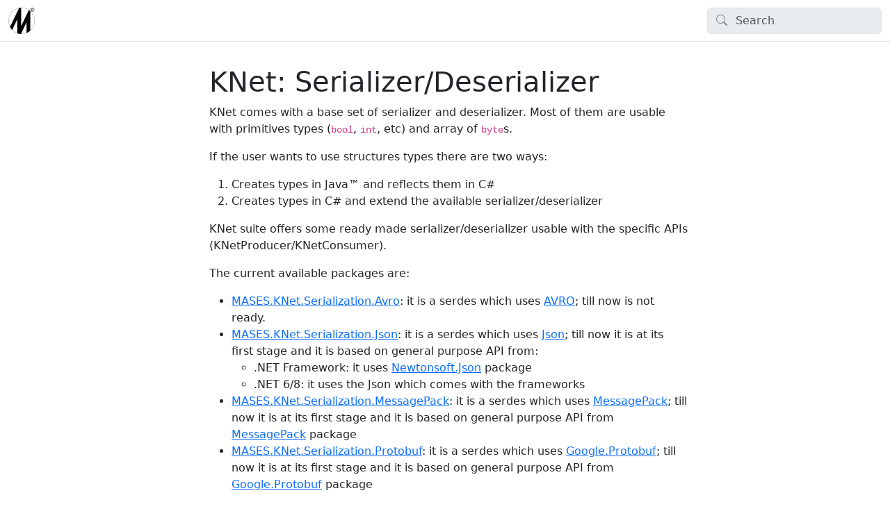

--- FILE ---
content_type: text/html; charset=utf-8
request_url: https://knet.masesgroup.com/articles/usageSerDes.html
body_size: 3745
content:
<!DOCTYPE html>
<html lang="en">
  <head>
    <meta charset="utf-8">
      <title>Serialization usage of .NET suite for Apache Kafka™ | MASES Group - KNet </title>
      <meta name="viewport" content="width=device-width, initial-scale=1.0">
      <meta name="title" content="Serialization usage of .NET suite for Apache Kafka™ | MASES Group - KNet ">
      <meta name="description" content="Describes how to use serialization of .NET suite for Apache Kafka™">
      
      <link rel="icon" href="../images/favicon.ico">
      <link rel="stylesheet" href="../public/docfx.min.css">
      <link rel="stylesheet" href="../public/main.css">
      <meta name="docfx:navrel" content="../toc.html">
      <meta name="docfx:tocrel" content="toc.html">
      
      <meta name="docfx:rel" content="../">
      
      
      <meta name="docfx:docurl" content="https://github.com/masesgroup/KNet/blob/master/src/documentation/articles/usageSerDes.md/#L1">
      <meta name="loc:inThisArticle" content="In this article">
      <meta name="loc:searchResultsCount" content="{count} results for &quot;{query}&quot;">
      <meta name="loc:searchNoResults" content="No results for &quot;{query}&quot;">
      <meta name="loc:tocFilter" content="Filter by title">
      <meta name="loc:nextArticle" content="Next">
      <meta name="loc:prevArticle" content="Previous">
      <meta name="loc:themeLight" content="Light">
      <meta name="loc:themeDark" content="Dark">
      <meta name="loc:themeAuto" content="Auto">
      <meta name="loc:changeTheme" content="Change theme">
      <meta name="loc:copy" content="Copy">
      <meta name="loc:downloadPdf" content="Download PDF">

      <script type="module" src="./../public/docfx.min.js"></script>

      <script>
        const theme = localStorage.getItem('theme') || 'auto'
        document.documentElement.setAttribute('data-bs-theme', theme === 'auto' ? (window.matchMedia('(prefers-color-scheme: dark)').matches ? 'dark' : 'light') : theme)
      </script>

  </head>

  <body class="tex2jax_ignore" data-layout="" data-yaml-mime="">
    <header class="bg-body border-bottom">
      <nav id="autocollapse" class="navbar navbar-expand-md" role="navigation">
        <div class="container-xxl flex-nowrap">
          <a class="navbar-brand" href="../index.html">
            <img id="logo" class="svg" src="../images/logo.png" alt="">
            
          </a>
          <button class="btn btn-lg d-md-none border-0" type="button" data-bs-toggle="collapse" data-bs-target="#navpanel" aria-controls="navpanel" aria-expanded="false" aria-label="Toggle navigation">
            <i class="bi bi-three-dots"></i>
          </button>
          <div class="collapse navbar-collapse" id="navpanel">
            <div id="navbar">
              <form class="search" role="search" id="search">
                <i class="bi bi-search"></i>
                <input class="form-control" id="search-query" type="search" disabled placeholder="Search" autocomplete="off" aria-label="Search">
              </form>
            </div>
          </div>
        </div>
      </nav>
    </header>

    <main class="container-xxl">
      <div class="toc-offcanvas">
        <div class="offcanvas-md offcanvas-start" tabindex="-1" id="tocOffcanvas" aria-labelledby="tocOffcanvasLabel">
          <div class="offcanvas-header">
            <h5 class="offcanvas-title" id="tocOffcanvasLabel">Table of Contents</h5>
            <button type="button" class="btn-close" data-bs-dismiss="offcanvas" data-bs-target="#tocOffcanvas" aria-label="Close"></button>
          </div>
          <div class="offcanvas-body">
            <nav class="toc" id="toc"></nav>
          </div>
        </div>
      </div>

      <div class="content">
        <div class="actionbar">
          <button class="btn btn-lg border-0 d-md-none" type="button" data-bs-toggle="offcanvas" data-bs-target="#tocOffcanvas" aria-controls="tocOffcanvas" aria-expanded="false" aria-label="Show table of contents">
            <i class="bi bi-list"></i>
          </button>

          <nav id="breadcrumb"></nav>
        </div>

        <article data-uid="">
<h1 id="knet-serializerdeserializer">KNet: Serializer/Deserializer</h1>

<p>KNet comes with a base set of serializer and deserializer. Most of them are usable with primitives types (<code>bool</code>, <code>int</code>, etc) and array of <code>byte</code>s.</p>
<p>If the user wants to use structures types there are two ways:</p>
<ol>
<li>Creates types in Java™ and reflects them in C#</li>
<li>Creates types in C# and extend the available serializer/deserializer</li>
</ol>
<p>KNet suite offers some ready made serializer/deserializer usable with the specific APIs (KNetProducer/KNetConsumer).</p>
<p>The current available packages are:</p>
<ul>
<li><a href="https://www.nuget.org/packages/MASES.KNet.Serialization.Avro/">MASES.KNet.Serialization.Avro</a>: it is a serdes which uses <a href="https://en.wikipedia.org/wiki/Apache_Avro">AVRO</a>; till now is not ready.</li>
<li><a href="https://www.nuget.org/packages/MASES.KNet.Serialization.Json/">MASES.KNet.Serialization.Json</a>: it is a serdes which uses <a href="https://en.wikipedia.org/wiki/JSON">Json</a>; till now it is at its first stage and it is based on general purpose API from:
<ul>
<li>.NET Framework: it uses <a href="https://www.nuget.org/packages/Newtonsoft.Json">Newtonsoft.Json</a> package</li>
<li>.NET 6/8: it uses the Json which comes with the frameworks</li>
</ul>
</li>
<li><a href="https://www.nuget.org/packages/MASES.KNet.Serialization.MessagePack/">MASES.KNet.Serialization.MessagePack</a>: it is a serdes which uses <a href="https://en.wikipedia.org/wiki/MessagePack">MessagePack</a>; till now it is at its first stage and it is based on general purpose API from <a href="https://www.nuget.org/packages/MessagePack">MessagePack</a> package</li>
<li><a href="https://www.nuget.org/packages/MASES.KNet.Serialization.Protobuf/">MASES.KNet.Serialization.Protobuf</a>: it is a serdes which uses <a href="https://en.wikipedia.org/wiki/Protocol_Buffers">Google.Protobuf</a>; till now it is at its first stage and it is based on general purpose API from <a href="https://www.nuget.org/packages/Google.Protobuf">Google.Protobuf</a> package</li>
</ul>
<p>Starting from version 2.7.0, KNet comes with two kind of data exchange mechanisms:</p>
<ul>
<li><strong>Raw</strong>: data exchanges, across JVM™-CLR boundary, using <code>byte</code> array transfer and this is the standard used since last version</li>
<li><strong>Buffered</strong>: data exchanges, across JVM™-CLR boundary, using <code>ByteBuffer</code> objects:
<ul>
<li>this version avoids a real data move, only references to <code>ByteBuffer</code> are exchanged</li>
<li>the serializer/deserializer shares, with the <code>ByteBuffer</code>, the memory pointers originating the information and the counterpart reads that memory without make copies</li>
</ul>
</li>
</ul>
<p>All available packages listed at the beginning comes with both versions and the user can choose its preferred one.</p>
<p>As example, let consider a type defined like the following one:</p>
<pre><code class="lang-c#">public class TestType
{
    public TestType(int i)
    {
        name = description = value = i.ToString();
    }

    public string name;
    public string description;
    public string value;

    public override string ToString()
    {
        return $&quot;name {name} - description {description} - value {value}&quot;;
    }
}
</code></pre>
<p>To manage it within C#, without create <code>TestType</code> in Java™, an user can create:</p>
<ul>
<li>serializer (the body must be updated with the user serializer):</li>
</ul>
<pre><code class="lang-c#">SerDesRaw&lt;TestType&gt; serializer = new SerDesRaw&lt;TestType&gt;()
{
    OnSerialize = (topic, type) =&gt; { return Array.Empty&lt;byte&gt;(); }
};
</code></pre>
<ul>
<li>deserializer (the body must be updated with the user deserializer):</li>
</ul>
<pre><code class="lang-c#">SerDesRaw&lt;TestType&gt; deserializer = new SerDesRaw&lt;TestType&gt;()
{
    OnDeserialize = (topic, data) =&gt; { return new TestType(0); }
};
</code></pre>
<p>Otherwise the user can use a ready made class like in the following snippet:</p>
<pre><code class="lang-c#">ISerDesRaw&lt;TestType&gt; serdes = JsonSerDes.Value&lt;TestType&gt;.NewByteArraySerDes();
</code></pre>
<p>A single <code>JsonSerDes.ValueRaw</code> can be used in serialization and deserialization, and produce Json serialized data.</p>
<h2 id="key-and-value-versions">Key and Value versions</h2>
<p>The reader noticed that in the example was used <code>JsonSerDes.Value&lt;T&gt;().NewByteArraySerDes()</code>. It is a serializer/deserializer, based on <code>byte</code> array, generally used for values because it stores, within the record <code>Headers</code> information related to the value itself.</p>
<p>All packages listed above have multiple types based on the scope and data exchange mechanism:</p>
<ul>
<li>[Serialization Format].Key: key serializer/deserializer can manages data transfer using both <code>byte</code> array and <code>ByteBuffer</code></li>
<li>[Serialization Format].Value: value serializer/deserializer can manages data transfer using both <code>byte</code> array and <code>ByteBuffer</code></li>
</ul>
<p>where [Serialization format] depends on the serializatin package in use and the selection of the data transfer can be made from underlying code or can be requested from the user:</p>
<ul>
<li><code>[Serialization Format].[Key or Value]&lt;TData&gt;.NewByteArraySerDes()</code>: returns an <code>ISerDesRaw&lt;TData&gt;</code></li>
<li><code>[Serialization Format].[Key or Value]&lt;TData&gt;.NewByteBufferSerDes()</code>: returns an <code>ISerDesBuffered&lt;TData&gt;</code></li>
</ul>
<div class="TIP">
<h5>Tip</h5>
<p>As specified above, each serializer stores info within the <code>Headers</code> and this behavior is controlled from a property named <code>UseHeaders</code>.
If the user writes a code like:</p>
<pre><code class="lang-c#">ISerDesRaw&lt;TestType&gt; serdes = JsonSerDes.Value&lt;TestType&gt;.NewByteArraySerDes();
serdes.UseHeader = false;
</code></pre>
<p>The <code>ISerDesRaw&lt;TestType&gt;</code> instance does not writes the <code>Headers</code> and can be used both for key and value.</p>
</div>
<h2 id="specific-cases">Specific cases</h2>
<p>Some kind of serializers extension have specific needs will be listed below.</p>
<h3 id="avro-serializer">Avro serializer</h3>
<p>The Avro serializer is based on <a href="https://www.nuget.org/packages/Apache.Avro">Apache.Avro</a> package. The types managed are:</p>
<ul>
<li>Avro types managed using the Avro library are Avro <strong>record</strong>s which:
<ul>
<li>Shall have a parameterless constructor</li>
<li>Shall conform to <a href="https://avro.apache.org/docs/1.11.1/api/csharp/html/interfaceAvro_1_1Specific_1_1ISpecificRecord.html">ISpecificRecord</a></li>
</ul>
</li>
</ul>
<p><strong>NOTE</strong>: simple types (the one that have an Apache Kafka™ default serializer) are not managed and will be refused</p>
<h3 id="messagepack-serializer">MessagePack serializer</h3>
<p>The MessagePack serializer is based on <a href="https://www.nuget.org/packages/MessagePack">MessagePack</a> package. The types managed are:</p>
<ul>
<li>MessagePack types managed using the MessagePack library shall be MessagePack types.</li>
</ul>
<p><strong>NOTE</strong>: simple types (the one that have an Apche Kafka™ default serializer) are not managed and will be refused</p>
<h3 id="protobuf-serializer">Protobuf serializer</h3>
<p>The Protobuf serializer is based on <a href="https://www.nuget.org/packages/Google.Protobuf">Google.Protobuf</a> package. The types managed are:</p>
<ul>
<li>Protobuf types managed using the Protobuf library shall be messages types which:
<ul>
<li>Shall have a parameterless constructor</li>
<li>Shall conform to <a href="https://cloud.google.com/dotnet/docs/reference/Google.Protobuf/latest/Google.Protobuf.IMessage-1"><code>IMessage&lt;T&gt;</code></a></li>
</ul>
</li>
</ul>
<p><strong>NOTE</strong>: simple types (the one that have an Apche Kafka™ default serializer) are not managed and will be refused</p>

</article>

        <div class="contribution d-print-none">
          <a href="https://github.com/masesgroup/KNet/blob/master/src/documentation/articles/usageSerDes.md/#L1" class="edit-link">Edit this page</a>
        </div>

        <div class="next-article d-print-none border-top" id="nextArticle"></div>

      </div>

      <div class="affix">
        <nav id="affix"></nav>
      </div>
    </main>

    <div class="container-xxl search-results" id="search-results"></div>

    <footer class="border-top text-secondary">
      <div class="container-xxl">
        <div class="flex-fill">
          <script type="text/javascript">document.write('<div style="text-align: center;">Copyright © 2021 - ' + new Date().getFullYear() + ' MASES s.r.l. | Via San Cesidio 16 - San Valentino in A.C. - PE | P.I. 01932310681</div>');</script>
        </div>
      </div>
    </footer>
  </body>
</html>


--- FILE ---
content_type: application/javascript; charset=utf-8
request_url: https://knet.masesgroup.com/public/docfx.min.js
body_size: 36631
content:
import{a as Lo,b as wo,d as No}from"./chunk-OSRY5VT3.min.js";var Uo=Lo((AF,uc)=>{(function(c,t){"use strict";typeof define=="function"&&define.amd?define([],t):typeof uc=="object"&&uc.exports?uc.exports=t():(c.AnchorJS=t(),c.anchors=new c.AnchorJS)})(globalThis,function(){"use strict";function c(t){this.options=t||{},this.elements=[];function i(o){o.icon=Object.prototype.hasOwnProperty.call(o,"icon")?o.icon:"\uE9CB",o.visible=Object.prototype.hasOwnProperty.call(o,"visible")?o.visible:"hover",o.placement=Object.prototype.hasOwnProperty.call(o,"placement")?o.placement:"right",o.ariaLabel=Object.prototype.hasOwnProperty.call(o,"ariaLabel")?o.ariaLabel:"Anchor",o.class=Object.prototype.hasOwnProperty.call(o,"class")?o.class:"",o.base=Object.prototype.hasOwnProperty.call(o,"base")?o.base:"",o.truncate=Object.prototype.hasOwnProperty.call(o,"truncate")?Math.floor(o.truncate):64,o.titleText=Object.prototype.hasOwnProperty.call(o,"titleText")?o.titleText:""}i(this.options),this.add=function(o){var l,I,a,n,r,s,X,g,F,d,G,C=[];if(i(this.options),o||(o="h2, h3, h4, h5, h6"),l=b(o),l.length===0)return this;for(e(),I=document.querySelectorAll("[id]"),a=[].map.call(I,function(B){return B.id}),r=0;r<l.length;r++){if(this.hasAnchorJSLink(l[r])){C.push(r);continue}if(l[r].hasAttribute("id"))n=l[r].getAttribute("id");else if(l[r].hasAttribute("data-anchor-id"))n=l[r].getAttribute("data-anchor-id");else{g=this.urlify(l[r].textContent),F=g,X=0;do s!==void 0&&(F=g+"-"+X),s=a.indexOf(F),X+=1;while(s!==-1);s=void 0,a.push(F),l[r].setAttribute("id",F),n=F}d=document.createElement("a"),d.className="anchorjs-link "+this.options.class,d.setAttribute("aria-label",this.options.ariaLabel),d.setAttribute("data-anchorjs-icon",this.options.icon),this.options.titleText&&(d.title=this.options.titleText),G=document.querySelector("base")?window.location.pathname+window.location.search:"",G=this.options.base||G,d.href=G+"#"+n,this.options.visible==="always"&&(d.style.opacity="1"),this.options.icon==="\uE9CB"&&(d.style.font="1em/1 anchorjs-icons",this.options.placement==="left"&&(d.style.lineHeight="inherit")),this.options.placement==="left"?(d.style.position="absolute",d.style.marginLeft="-1.25em",d.style.paddingRight=".25em",d.style.paddingLeft=".25em",l[r].insertBefore(d,l[r].firstChild)):(d.style.marginLeft=".1875em",d.style.paddingRight=".1875em",d.style.paddingLeft=".1875em",l[r].appendChild(d))}for(r=0;r<C.length;r++)l.splice(C[r]-r,1);return this.elements=this.elements.concat(l),this},this.remove=function(o){for(var l,I,a=b(o),n=0;n<a.length;n++)I=a[n].querySelector(".anchorjs-link"),I&&(l=this.elements.indexOf(a[n]),l!==-1&&this.elements.splice(l,1),a[n].removeChild(I));return this},this.removeAll=function(){this.remove(this.elements)},this.urlify=function(o){var l=document.createElement("textarea");l.innerHTML=o,o=l.value;var I=/[& +$,:;=?@"#{}|^~[`%!'<>\]./()*\\\n\t\b\v\u00A0]/g;return this.options.truncate||i(this.options),o.trim().replace(/'/gi,"").replace(I,"-").replace(/-{2,}/g,"-").substring(0,this.options.truncate).replace(/^-+|-+$/gm,"").toLowerCase()},this.hasAnchorJSLink=function(o){var l=o.firstChild&&(" "+o.firstChild.className+" ").indexOf(" anchorjs-link ")>-1,I=o.lastChild&&(" "+o.lastChild.className+" ").indexOf(" anchorjs-link ")>-1;return l||I||!1};function b(o){var l;if(typeof o=="string"||o instanceof String)l=[].slice.call(document.querySelectorAll(o));else if(Array.isArray(o)||o instanceof NodeList)l=[].slice.call(o);else throw new TypeError("The selector provided to AnchorJS was invalid.");return l}function e(){if(document.head.querySelector("style.anchorjs")===null){var o=document.createElement("style"),l=".anchorjs-link{opacity:0;text-decoration:none;-webkit-font-smoothing:antialiased;-moz-osx-font-smoothing:grayscale}",I=":hover>.anchorjs-link,.anchorjs-link:focus{opacity:1}",a='@font-face{font-family:anchorjs-icons;src:url([data-uri]) format("truetype")}',n="[data-anchorjs-icon]::after{content:attr(data-anchorjs-icon)}",r;o.className="anchorjs",o.appendChild(document.createTextNode("")),r=document.head.querySelector('[rel="stylesheet"],style'),r===void 0?document.head.appendChild(o):document.head.insertBefore(o,r),o.sheet.insertRule(l,o.sheet.cssRules.length),o.sheet.insertRule(I,o.sheet.cssRules.length),o.sheet.insertRule(n,o.sheet.cssRules.length),o.sheet.insertRule(a,o.sheet.cssRules.length)}}}return c})});var ic={};wo(ic,{afterMain:()=>Hb,afterRead:()=>jb,afterWrite:()=>Db,applyStyles:()=>qt,arrow:()=>Di,auto:()=>Zi,basePlacements:()=>nt,beforeMain:()=>zb,beforeRead:()=>Nb,beforeWrite:()=>Tb,bottom:()=>v,clippingParents:()=>Vc,computeStyles:()=>ii,createPopper:()=>Ri,createPopperBase:()=>ce,createPopperLite:()=>be,detectOverflow:()=>H,end:()=>Gt,eventListeners:()=>ci,flip:()=>Pi,hide:()=>$i,left:()=>f,main:()=>Sb,modifierPhases:()=>fc,offset:()=>qi,placements:()=>pi,popper:()=>Yt,popperGenerator:()=>jt,popperOffsets:()=>oi,preventOverflow:()=>tc,read:()=>kb,reference:()=>Ac,right:()=>Y,start:()=>at,top:()=>V,variationPlacements:()=>Ei,viewport:()=>Bi,write:()=>Eb});var V="top",v="bottom",Y="right",f="left",Zi="auto",nt=[V,v,Y,f],at="start",Gt="end",Vc="clippingParents",Bi="viewport",Yt="popper",Ac="reference",Ei=nt.reduce(function(c,t){return c.concat([t+"-"+at,t+"-"+Gt])},[]),pi=[].concat(nt,[Zi]).reduce(function(c,t){return c.concat([t,t+"-"+at,t+"-"+Gt])},[]),Nb="beforeRead",kb="read",jb="afterRead",zb="beforeMain",Sb="main",Hb="afterMain",Tb="beforeWrite",Eb="write",Db="afterWrite",fc=[Nb,kb,jb,zb,Sb,Hb,Tb,Eb,Db];function w(c){return c?(c.nodeName||"").toLowerCase():null}function R(c){if(c==null)return window;if(c.toString()!=="[object Window]"){var t=c.ownerDocument;return t&&t.defaultView||window}return c}function _(c){var t=R(c).Element;return c instanceof t||c instanceof Element}function J(c){var t=R(c).HTMLElement;return c instanceof t||c instanceof HTMLElement}function $t(c){if(typeof ShadowRoot>"u")return!1;var t=R(c).ShadowRoot;return c instanceof t||c instanceof ShadowRoot}function ko(c){var t=c.state;Object.keys(t.elements).forEach(function(i){var b=t.styles[i]||{},e=t.attributes[i]||{},o=t.elements[i];!J(o)||!w(o)||(Object.assign(o.style,b),Object.keys(e).forEach(function(l){var I=e[l];I===!1?o.removeAttribute(l):o.setAttribute(l,I===!0?"":I)}))})}function jo(c){var t=c.state,i={popper:{position:t.options.strategy,left:"0",top:"0",margin:"0"},arrow:{position:"absolute"},reference:{}};return Object.assign(t.elements.popper.style,i.popper),t.styles=i,t.elements.arrow&&Object.assign(t.elements.arrow.style,i.arrow),function(){Object.keys(t.elements).forEach(function(b){var e=t.elements[b],o=t.attributes[b]||{},l=Object.keys(t.styles.hasOwnProperty(b)?t.styles[b]:i[b]),I=l.reduce(function(a,n){return a[n]="",a},{});!J(e)||!w(e)||(Object.assign(e.style,I),Object.keys(o).forEach(function(a){e.removeAttribute(a)}))})}}var qt={name:"applyStyles",enabled:!0,phase:"write",fn:ko,effect:jo,requires:["computeStyles"]};function N(c){return c.split("-")[0]}var et=Math.max,vt=Math.min,gt=Math.round;function ti(){var c=navigator.userAgentData;return c!=null&&c.brands&&Array.isArray(c.brands)?c.brands.map(function(t){return t.brand+"/"+t.version}).join(" "):navigator.userAgent}function Wi(){return!/^((?!chrome|android).)*safari/i.test(ti())}function P(c,t,i){t===void 0&&(t=!1),i===void 0&&(i=!1);var b=c.getBoundingClientRect(),e=1,o=1;t&&J(c)&&(e=c.offsetWidth>0&&gt(b.width)/c.offsetWidth||1,o=c.offsetHeight>0&&gt(b.height)/c.offsetHeight||1);var l=_(c)?R(c):window,I=l.visualViewport,a=!Wi()&&i,n=(b.left+(a&&I?I.offsetLeft:0))/e,r=(b.top+(a&&I?I.offsetTop:0))/o,s=b.width/e,X=b.height/o;return{width:s,height:X,top:r,right:n+s,bottom:r+X,left:n,x:n,y:r}}function Ot(c){var t=P(c),i=c.offsetWidth,b=c.offsetHeight;return Math.abs(t.width-i)<=1&&(i=t.width),Math.abs(t.height-b)<=1&&(b=t.height),{x:c.offsetLeft,y:c.offsetTop,width:i,height:b}}function xi(c,t){var i=t.getRootNode&&t.getRootNode();if(c.contains(t))return!0;if(i&&$t(i)){var b=t;do{if(b&&c.isSameNode(b))return!0;b=b.parentNode||b.host}while(b)}return!1}function S(c){return R(c).getComputedStyle(c)}function yc(c){return["table","td","th"].indexOf(w(c))>=0}function z(c){return((_(c)?c.ownerDocument:c.document)||window.document).documentElement}function st(c){return w(c)==="html"?c:c.assignedSlot||c.parentNode||($t(c)?c.host:null)||z(c)}function Mb(c){return!J(c)||S(c).position==="fixed"?null:c.offsetParent}function zo(c){var t=/firefox/i.test(ti()),i=/Trident/i.test(ti());if(i&&J(c)){var b=S(c);if(b.position==="fixed")return null}var e=st(c);for($t(e)&&(e=e.host);J(e)&&["html","body"].indexOf(w(e))<0;){var o=S(e);if(o.transform!=="none"||o.perspective!=="none"||o.contain==="paint"||["transform","perspective"].indexOf(o.willChange)!==-1||t&&o.willChange==="filter"||t&&o.filter&&o.filter!=="none")return e;e=e.parentNode}return null}function ot(c){for(var t=R(c),i=Mb(c);i&&yc(i)&&S(i).position==="static";)i=Mb(i);return i&&(w(i)==="html"||w(i)==="body"&&S(i).position==="static")?t:i||zo(c)||t}function Jt(c){return["top","bottom"].indexOf(c)>=0?"x":"y"}function Lt(c,t,i){return et(c,vt(t,i))}function Kb(c,t,i){var b=Lt(c,t,i);return b>i?i:b}function ui(){return{top:0,right:0,bottom:0,left:0}}function Qi(c){return Object.assign({},ui(),c)}function Ui(c,t){return t.reduce(function(i,b){return i[b]=c,i},{})}var So=function(t,i){return t=typeof t=="function"?t(Object.assign({},i.rects,{placement:i.placement})):t,Qi(typeof t!="number"?t:Ui(t,nt))};function Ho(c){var t,i=c.state,b=c.name,e=c.options,o=i.elements.arrow,l=i.modifiersData.popperOffsets,I=N(i.placement),a=Jt(I),n=[f,Y].indexOf(I)>=0,r=n?"height":"width";if(!(!o||!l)){var s=So(e.padding,i),X=Ot(o),g=a==="y"?V:f,F=a==="y"?v:Y,d=i.rects.reference[r]+i.rects.reference[a]-l[a]-i.rects.popper[r],G=l[a]-i.rects.reference[a],C=ot(o),B=C?a==="y"?C.clientHeight||0:C.clientWidth||0:0,Z=d/2-G/2,W=s[g],x=B-X[r]-s[F],Q=B/2-X[r]/2+Z,U=Lt(W,Q,x),h=a;i.modifiersData[b]=(t={},t[h]=U,t.centerOffset=U-Q,t)}}function To(c){var t=c.state,i=c.options,b=i.element,e=b===void 0?"[data-popper-arrow]":b;e!=null&&(typeof e=="string"&&(e=t.elements.popper.querySelector(e),!e)||xi(t.elements.popper,e)&&(t.elements.arrow=e))}var Di={name:"arrow",enabled:!0,phase:"main",fn:Ho,effect:To,requires:["popperOffsets"],requiresIfExists:["preventOverflow"]};function $(c){return c.split("-")[1]}var Eo={top:"auto",right:"auto",bottom:"auto",left:"auto"};function Do(c,t){var i=c.x,b=c.y,e=t.devicePixelRatio||1;return{x:gt(i*e)/e||0,y:gt(b*e)/e||0}}function _b(c){var t,i=c.popper,b=c.popperRect,e=c.placement,o=c.variation,l=c.offsets,I=c.position,a=c.gpuAcceleration,n=c.adaptive,r=c.roundOffsets,s=c.isFixed,X=l.x,g=X===void 0?0:X,F=l.y,d=F===void 0?0:F,G=typeof r=="function"?r({x:g,y:d}):{x:g,y:d};g=G.x,d=G.y;var C=l.hasOwnProperty("x"),B=l.hasOwnProperty("y"),Z=f,W=V,x=window;if(n){var Q=ot(i),U="clientHeight",h="clientWidth";if(Q===R(i)&&(Q=z(i),S(Q).position!=="static"&&I==="absolute"&&(U="scrollHeight",h="scrollWidth")),Q=Q,e===V||(e===f||e===Y)&&o===Gt){W=v;var A=s&&Q===x&&x.visualViewport?x.visualViewport.height:Q[U];d-=A-b.height,d*=a?1:-1}if(e===f||(e===V||e===v)&&o===Gt){Z=Y;var y=s&&Q===x&&x.visualViewport?x.visualViewport.width:Q[h];g-=y-b.width,g*=a?1:-1}}var O=Object.assign({position:I},n&&Eo),T=r===!0?Do({x:g,y:d},R(i)):{x:g,y:d};if(g=T.x,d=T.y,a){var j;return Object.assign({},O,(j={},j[W]=B?"0":"",j[Z]=C?"0":"",j.transform=(x.devicePixelRatio||1)<=1?"translate("+g+"px, "+d+"px)":"translate3d("+g+"px, "+d+"px, 0)",j))}return Object.assign({},O,(t={},t[W]=B?d+"px":"",t[Z]=C?g+"px":"",t.transform="",t))}function Mo(c){var t=c.state,i=c.options,b=i.gpuAcceleration,e=b===void 0?!0:b,o=i.adaptive,l=o===void 0?!0:o,I=i.roundOffsets,a=I===void 0?!0:I,n={placement:N(t.placement),variation:$(t.placement),popper:t.elements.popper,popperRect:t.rects.popper,gpuAcceleration:e,isFixed:t.options.strategy==="fixed"};t.modifiersData.popperOffsets!=null&&(t.styles.popper=Object.assign({},t.styles.popper,_b(Object.assign({},n,{offsets:t.modifiersData.popperOffsets,position:t.options.strategy,adaptive:l,roundOffsets:a})))),t.modifiersData.arrow!=null&&(t.styles.arrow=Object.assign({},t.styles.arrow,_b(Object.assign({},n,{offsets:t.modifiersData.arrow,position:"absolute",adaptive:!1,roundOffsets:a})))),t.attributes.popper=Object.assign({},t.attributes.popper,{"data-popper-placement":t.placement})}var ii={name:"computeStyles",enabled:!0,phase:"beforeWrite",fn:Mo,data:{}};var Mi={passive:!0};function Ko(c){var t=c.state,i=c.instance,b=c.options,e=b.scroll,o=e===void 0?!0:e,l=b.resize,I=l===void 0?!0:l,a=R(t.elements.popper),n=[].concat(t.scrollParents.reference,t.scrollParents.popper);return o&&n.forEach(function(r){r.addEventListener("scroll",i.update,Mi)}),I&&a.addEventListener("resize",i.update,Mi),function(){o&&n.forEach(function(r){r.removeEventListener("scroll",i.update,Mi)}),I&&a.removeEventListener("resize",i.update,Mi)}}var ci={name:"eventListeners",enabled:!0,phase:"write",fn:function(){},effect:Ko,data:{}};var _o={left:"right",right:"left",bottom:"top",top:"bottom"};function bi(c){return c.replace(/left|right|bottom|top/g,function(t){return _o[t]})}var Po={start:"end",end:"start"};function Ki(c){return c.replace(/start|end/g,function(t){return Po[t]})}function wt(c){var t=R(c),i=t.pageXOffset,b=t.pageYOffset;return{scrollLeft:i,scrollTop:b}}function Nt(c){return P(z(c)).left+wt(c).scrollLeft}function Yc(c,t){var i=R(c),b=z(c),e=i.visualViewport,o=b.clientWidth,l=b.clientHeight,I=0,a=0;if(e){o=e.width,l=e.height;var n=Wi();(n||!n&&t==="fixed")&&(I=e.offsetLeft,a=e.offsetTop)}return{width:o,height:l,x:I+Nt(c),y:a}}function vc(c){var t,i=z(c),b=wt(c),e=(t=c.ownerDocument)==null?void 0:t.body,o=et(i.scrollWidth,i.clientWidth,e?e.scrollWidth:0,e?e.clientWidth:0),l=et(i.scrollHeight,i.clientHeight,e?e.scrollHeight:0,e?e.clientHeight:0),I=-b.scrollLeft+Nt(c),a=-b.scrollTop;return S(e||i).direction==="rtl"&&(I+=et(i.clientWidth,e?e.clientWidth:0)-o),{width:o,height:l,x:I,y:a}}function kt(c){var t=S(c),i=t.overflow,b=t.overflowX,e=t.overflowY;return/auto|scroll|overlay|hidden/.test(i+e+b)}function _i(c){return["html","body","#document"].indexOf(w(c))>=0?c.ownerDocument.body:J(c)&&kt(c)?c:_i(st(c))}function Xt(c,t){var i;t===void 0&&(t=[]);var b=_i(c),e=b===((i=c.ownerDocument)==null?void 0:i.body),o=R(b),l=e?[o].concat(o.visualViewport||[],kt(b)?b:[]):b,I=t.concat(l);return e?I:I.concat(Xt(st(l)))}function ei(c){return Object.assign({},c,{left:c.x,top:c.y,right:c.x+c.width,bottom:c.y+c.height})}function $o(c,t){var i=P(c,!1,t==="fixed");return i.top=i.top+c.clientTop,i.left=i.left+c.clientLeft,i.bottom=i.top+c.clientHeight,i.right=i.left+c.clientWidth,i.width=c.clientWidth,i.height=c.clientHeight,i.x=i.left,i.y=i.top,i}function Pb(c,t,i){return t===Bi?ei(Yc(c,i)):_(t)?$o(t,i):ei(vc(z(c)))}function qo(c){var t=Xt(st(c)),i=["absolute","fixed"].indexOf(S(c).position)>=0,b=i&&J(c)?ot(c):c;return _(b)?t.filter(function(e){return _(e)&&xi(e,b)&&w(e)!=="body"}):[]}function Oc(c,t,i,b){var e=t==="clippingParents"?qo(c):[].concat(t),o=[].concat(e,[i]),l=o[0],I=o.reduce(function(a,n){var r=Pb(c,n,b);return a.top=et(r.top,a.top),a.right=vt(r.right,a.right),a.bottom=vt(r.bottom,a.bottom),a.left=et(r.left,a.left),a},Pb(c,l,b));return I.width=I.right-I.left,I.height=I.bottom-I.top,I.x=I.left,I.y=I.top,I}function hi(c){var t=c.reference,i=c.element,b=c.placement,e=b?N(b):null,o=b?$(b):null,l=t.x+t.width/2-i.width/2,I=t.y+t.height/2-i.height/2,a;switch(e){case V:a={x:l,y:t.y-i.height};break;case v:a={x:l,y:t.y+t.height};break;case Y:a={x:t.x+t.width,y:I};break;case f:a={x:t.x-i.width,y:I};break;default:a={x:t.x,y:t.y}}var n=e?Jt(e):null;if(n!=null){var r=n==="y"?"height":"width";switch(o){case at:a[n]=a[n]-(t[r]/2-i[r]/2);break;case Gt:a[n]=a[n]+(t[r]/2-i[r]/2);break;default:}}return a}function H(c,t){t===void 0&&(t={});var i=t,b=i.placement,e=b===void 0?c.placement:b,o=i.strategy,l=o===void 0?c.strategy:o,I=i.boundary,a=I===void 0?Vc:I,n=i.rootBoundary,r=n===void 0?Bi:n,s=i.elementContext,X=s===void 0?Yt:s,g=i.altBoundary,F=g===void 0?!1:g,d=i.padding,G=d===void 0?0:d,C=Qi(typeof G!="number"?G:Ui(G,nt)),B=X===Yt?Ac:Yt,Z=c.rects.popper,W=c.elements[F?B:X],x=Oc(_(W)?W:W.contextElement||z(c.elements.popper),a,r,l),Q=P(c.elements.reference),U=hi({reference:Q,element:Z,strategy:"absolute",placement:e}),h=ei(Object.assign({},Z,U)),A=X===Yt?h:Q,y={top:x.top-A.top+C.top,bottom:A.bottom-x.bottom+C.bottom,left:x.left-A.left+C.left,right:A.right-x.right+C.right},O=c.modifiersData.offset;if(X===Yt&&O){var T=O[e];Object.keys(y).forEach(function(j){var Rt=[Y,v].indexOf(j)>=0?1:-1,Vt=[V,v].indexOf(j)>=0?"y":"x";y[j]+=T[Vt]*Rt})}return y}function Jc(c,t){t===void 0&&(t={});var i=t,b=i.placement,e=i.boundary,o=i.rootBoundary,l=i.padding,I=i.flipVariations,a=i.allowedAutoPlacements,n=a===void 0?pi:a,r=$(b),s=r?I?Ei:Ei.filter(function(F){return $(F)===r}):nt,X=s.filter(function(F){return n.indexOf(F)>=0});X.length===0&&(X=s);var g=X.reduce(function(F,d){return F[d]=H(c,{placement:d,boundary:e,rootBoundary:o,padding:l})[N(d)],F},{});return Object.keys(g).sort(function(F,d){return g[F]-g[d]})}function tl(c){if(N(c)===Zi)return[];var t=bi(c);return[Ki(c),t,Ki(t)]}function il(c){var t=c.state,i=c.options,b=c.name;if(!t.modifiersData[b]._skip){for(var e=i.mainAxis,o=e===void 0?!0:e,l=i.altAxis,I=l===void 0?!0:l,a=i.fallbackPlacements,n=i.padding,r=i.boundary,s=i.rootBoundary,X=i.altBoundary,g=i.flipVariations,F=g===void 0?!0:g,d=i.allowedAutoPlacements,G=t.options.placement,C=N(G),B=C===G,Z=a||(B||!F?[bi(G)]:tl(G)),W=[G].concat(Z).reduce(function(Pt,Ct){return Pt.concat(N(Ct)===Zi?Jc(t,{placement:Ct,boundary:r,rootBoundary:s,padding:n,flipVariations:F,allowedAutoPlacements:d}):Ct)},[]),x=t.rects.reference,Q=t.rects.popper,U=new Map,h=!0,A=W[0],y=0;y<W.length;y++){var O=W[y],T=N(O),j=$(O)===at,Rt=[V,v].indexOf(T)>=0,Vt=Rt?"width":"height",M=H(t,{placement:O,boundary:r,rootBoundary:s,altBoundary:X,padding:n}),bt=Rt?j?Y:f:j?v:V;x[Vt]>Q[Vt]&&(bt=bi(bt));var ji=bi(bt),At=[];if(o&&At.push(M[T]<=0),I&&At.push(M[bt]<=0,M[ji]<=0),At.every(function(Pt){return Pt})){A=O,h=!1;break}U.set(O,At)}if(h)for(var zi=F?3:1,Qc=function(Ct){var Xi=W.find(function(Hi){var ft=U.get(Hi);if(ft)return ft.slice(0,Ct).every(function(Uc){return Uc})});if(Xi)return A=Xi,"break"},Gi=zi;Gi>0;Gi--){var Si=Qc(Gi);if(Si==="break")break}t.placement!==A&&(t.modifiersData[b]._skip=!0,t.placement=A,t.reset=!0)}}var Pi={name:"flip",enabled:!0,phase:"main",fn:il,requiresIfExists:["offset"],data:{_skip:!1}};function $b(c,t,i){return i===void 0&&(i={x:0,y:0}),{top:c.top-t.height-i.y,right:c.right-t.width+i.x,bottom:c.bottom-t.height+i.y,left:c.left-t.width-i.x}}function qb(c){return[V,Y,v,f].some(function(t){return c[t]>=0})}function cl(c){var t=c.state,i=c.name,b=t.rects.reference,e=t.rects.popper,o=t.modifiersData.preventOverflow,l=H(t,{elementContext:"reference"}),I=H(t,{altBoundary:!0}),a=$b(l,b),n=$b(I,e,o),r=qb(a),s=qb(n);t.modifiersData[i]={referenceClippingOffsets:a,popperEscapeOffsets:n,isReferenceHidden:r,hasPopperEscaped:s},t.attributes.popper=Object.assign({},t.attributes.popper,{"data-popper-reference-hidden":r,"data-popper-escaped":s})}var $i={name:"hide",enabled:!0,phase:"main",requiresIfExists:["preventOverflow"],fn:cl};function bl(c,t,i){var b=N(c),e=[f,V].indexOf(b)>=0?-1:1,o=typeof i=="function"?i(Object.assign({},t,{placement:c})):i,l=o[0],I=o[1];return l=l||0,I=(I||0)*e,[f,Y].indexOf(b)>=0?{x:I,y:l}:{x:l,y:I}}function el(c){var t=c.state,i=c.options,b=c.name,e=i.offset,o=e===void 0?[0,0]:e,l=pi.reduce(function(r,s){return r[s]=bl(s,t.rects,o),r},{}),I=l[t.placement],a=I.x,n=I.y;t.modifiersData.popperOffsets!=null&&(t.modifiersData.popperOffsets.x+=a,t.modifiersData.popperOffsets.y+=n),t.modifiersData[b]=l}var qi={name:"offset",enabled:!0,phase:"main",requires:["popperOffsets"],fn:el};function ol(c){var t=c.state,i=c.name;t.modifiersData[i]=hi({reference:t.rects.reference,element:t.rects.popper,strategy:"absolute",placement:t.placement})}var oi={name:"popperOffsets",enabled:!0,phase:"read",fn:ol,data:{}};function Lc(c){return c==="x"?"y":"x"}function ll(c){var t=c.state,i=c.options,b=c.name,e=i.mainAxis,o=e===void 0?!0:e,l=i.altAxis,I=l===void 0?!1:l,a=i.boundary,n=i.rootBoundary,r=i.altBoundary,s=i.padding,X=i.tether,g=X===void 0?!0:X,F=i.tetherOffset,d=F===void 0?0:F,G=H(t,{boundary:a,rootBoundary:n,padding:s,altBoundary:r}),C=N(t.placement),B=$(t.placement),Z=!B,W=Jt(C),x=Lc(W),Q=t.modifiersData.popperOffsets,U=t.rects.reference,h=t.rects.popper,A=typeof d=="function"?d(Object.assign({},t.rects,{placement:t.placement})):d,y=typeof A=="number"?{mainAxis:A,altAxis:A}:Object.assign({mainAxis:0,altAxis:0},A),O=t.modifiersData.offset?t.modifiersData.offset[t.placement]:null,T={x:0,y:0};if(Q){if(o){var j,Rt=W==="y"?V:f,Vt=W==="y"?v:Y,M=W==="y"?"height":"width",bt=Q[W],ji=bt+G[Rt],At=bt-G[Vt],zi=g?-h[M]/2:0,Qc=B===at?U[M]:h[M],Gi=B===at?-h[M]:-U[M],Si=t.elements.arrow,Pt=g&&Si?Ot(Si):{width:0,height:0},Ct=t.modifiersData["arrow#persistent"]?t.modifiersData["arrow#persistent"].padding:ui(),Xi=Ct[Rt],Hi=Ct[Vt],ft=Lt(0,U[M],Pt[M]),Uc=Z?U[M]/2-zi-ft-Xi-y.mainAxis:Qc-ft-Xi-y.mainAxis,fo=Z?-U[M]/2+zi+ft+Hi+y.mainAxis:Gi+ft+Hi+y.mainAxis,hc=t.elements.arrow&&ot(t.elements.arrow),yo=hc?W==="y"?hc.clientTop||0:hc.clientLeft||0:0,Ab=(j=O?.[W])!=null?j:0,Yo=bt+Uc-Ab-yo,vo=bt+fo-Ab,fb=Lt(g?vt(ji,Yo):ji,bt,g?et(At,vo):At);Q[W]=fb,T[W]=fb-bt}if(I){var yb,Oo=W==="x"?V:f,Jo=W==="x"?v:Y,yt=Q[x],Ti=x==="y"?"height":"width",Yb=yt+G[Oo],vb=yt-G[Jo],Rc=[V,f].indexOf(C)!==-1,Ob=(yb=O?.[x])!=null?yb:0,Jb=Rc?Yb:yt-U[Ti]-h[Ti]-Ob+y.altAxis,Lb=Rc?yt+U[Ti]+h[Ti]-Ob-y.altAxis:vb,wb=g&&Rc?Kb(Jb,yt,Lb):Lt(g?Jb:Yb,yt,g?Lb:vb);Q[x]=wb,T[x]=wb-yt}t.modifiersData[b]=T}}var tc={name:"preventOverflow",enabled:!0,phase:"main",fn:ll,requiresIfExists:["offset"]};function wc(c){return{scrollLeft:c.scrollLeft,scrollTop:c.scrollTop}}function Nc(c){return c===R(c)||!J(c)?wt(c):wc(c)}function al(c){var t=c.getBoundingClientRect(),i=gt(t.width)/c.offsetWidth||1,b=gt(t.height)/c.offsetHeight||1;return i!==1||b!==1}function kc(c,t,i){i===void 0&&(i=!1);var b=J(t),e=J(t)&&al(t),o=z(t),l=P(c,e,i),I={scrollLeft:0,scrollTop:0},a={x:0,y:0};return(b||!b&&!i)&&((w(t)!=="body"||kt(o))&&(I=Nc(t)),J(t)?(a=P(t,!0),a.x+=t.clientLeft,a.y+=t.clientTop):o&&(a.x=Nt(o))),{x:l.left+I.scrollLeft-a.x,y:l.top+I.scrollTop-a.y,width:l.width,height:l.height}}function Il(c){var t=new Map,i=new Set,b=[];c.forEach(function(o){t.set(o.name,o)});function e(o){i.add(o.name);var l=[].concat(o.requires||[],o.requiresIfExists||[]);l.forEach(function(I){if(!i.has(I)){var a=t.get(I);a&&e(a)}}),b.push(o)}return c.forEach(function(o){i.has(o.name)||e(o)}),b}function jc(c){var t=Il(c);return fc.reduce(function(i,b){return i.concat(t.filter(function(e){return e.phase===b}))},[])}function zc(c){var t;return function(){return t||(t=new Promise(function(i){Promise.resolve().then(function(){t=void 0,i(c())})})),t}}function Sc(c){var t=c.reduce(function(i,b){var e=i[b.name];return i[b.name]=e?Object.assign({},e,b,{options:Object.assign({},e.options,b.options),data:Object.assign({},e.data,b.data)}):b,i},{});return Object.keys(t).map(function(i){return t[i]})}var te={placement:"bottom",modifiers:[],strategy:"absolute"};function ie(){for(var c=arguments.length,t=new Array(c),i=0;i<c;i++)t[i]=arguments[i];return!t.some(function(b){return!(b&&typeof b.getBoundingClientRect=="function")})}function jt(c){c===void 0&&(c={});var t=c,i=t.defaultModifiers,b=i===void 0?[]:i,e=t.defaultOptions,o=e===void 0?te:e;return function(I,a,n){n===void 0&&(n=o);var r={placement:"bottom",orderedModifiers:[],options:Object.assign({},te,o),modifiersData:{},elements:{reference:I,popper:a},attributes:{},styles:{}},s=[],X=!1,g={state:r,setOptions:function(C){var B=typeof C=="function"?C(r.options):C;d(),r.options=Object.assign({},o,r.options,B),r.scrollParents={reference:_(I)?Xt(I):I.contextElement?Xt(I.contextElement):[],popper:Xt(a)};var Z=jc(Sc([].concat(b,r.options.modifiers)));return r.orderedModifiers=Z.filter(function(W){return W.enabled}),F(),g.update()},forceUpdate:function(){if(!X){var C=r.elements,B=C.reference,Z=C.popper;if(ie(B,Z)){r.rects={reference:kc(B,ot(Z),r.options.strategy==="fixed"),popper:Ot(Z)},r.reset=!1,r.placement=r.options.placement,r.orderedModifiers.forEach(function(y){return r.modifiersData[y.name]=Object.assign({},y.data)});for(var W=0;W<r.orderedModifiers.length;W++){if(r.reset===!0){r.reset=!1,W=-1;continue}var x=r.orderedModifiers[W],Q=x.fn,U=x.options,h=U===void 0?{}:U,A=x.name;typeof Q=="function"&&(r=Q({state:r,options:h,name:A,instance:g})||r)}}}},update:zc(function(){return new Promise(function(G){g.forceUpdate(),G(r)})}),destroy:function(){d(),X=!0}};if(!ie(I,a))return g;g.setOptions(n).then(function(G){!X&&n.onFirstUpdate&&n.onFirstUpdate(G)});function F(){r.orderedModifiers.forEach(function(G){var C=G.name,B=G.options,Z=B===void 0?{}:B,W=G.effect;if(typeof W=="function"){var x=W({state:r,name:C,instance:g,options:Z}),Q=function(){};s.push(x||Q)}})}function d(){s.forEach(function(G){return G()}),s=[]}return g}}var ce=jt();var rl=[ci,oi,ii,qt],be=jt({defaultModifiers:rl});var nl=[ci,oi,ii,qt,qi,Pi,tc,Di,$i],Ri=jt({defaultModifiers:nl});var Zt=new Map,Hc={set(c,t,i){Zt.has(c)||Zt.set(c,new Map);let b=Zt.get(c);if(!b.has(t)&&b.size!==0){console.error(`Bootstrap doesn't allow more than one instance per element. Bound instance: ${Array.from(b.keys())[0]}.`);return}b.set(t,i)},get(c,t){return Zt.has(c)&&Zt.get(c).get(t)||null},remove(c,t){if(!Zt.has(c))return;let i=Zt.get(c);i.delete(t),i.size===0&&Zt.delete(c)}},gl=1e6,sl=1e3,lb="transitionend",ye=c=>(c&&window.CSS&&window.CSS.escape&&(c=c.replace(/#([^\s"#']+)/g,(t,i)=>`#${CSS.escape(i)}`)),c),dl=c=>c==null?`${c}`:Object.prototype.toString.call(c).match(/\s([a-z]+)/i)[1].toLowerCase(),ml=c=>{do c+=Math.floor(Math.random()*gl);while(document.getElementById(c));return c},Fl=c=>{if(!c)return 0;let{transitionDuration:t,transitionDelay:i}=window.getComputedStyle(c),b=Number.parseFloat(t),e=Number.parseFloat(i);return!b&&!e?0:(t=t.split(",")[0],i=i.split(",")[0],(Number.parseFloat(t)+Number.parseFloat(i))*sl)},Ye=c=>{c.dispatchEvent(new Event(lb))},dt=c=>!c||typeof c!="object"?!1:(typeof c.jquery<"u"&&(c=c[0]),typeof c.nodeType<"u"),Bt=c=>dt(c)?c.jquery?c[0]:c:typeof c=="string"&&c.length>0?document.querySelector(ye(c)):null,di=c=>{if(!dt(c)||c.getClientRects().length===0)return!1;let t=getComputedStyle(c).getPropertyValue("visibility")==="visible",i=c.closest("details:not([open])");if(!i)return t;if(i!==c){let b=c.closest("summary");if(b&&b.parentNode!==i||b===null)return!1}return t},pt=c=>!c||c.nodeType!==Node.ELEMENT_NODE||c.classList.contains("disabled")?!0:typeof c.disabled<"u"?c.disabled:c.hasAttribute("disabled")&&c.getAttribute("disabled")!=="false",ve=c=>{if(!document.documentElement.attachShadow)return null;if(typeof c.getRootNode=="function"){let t=c.getRootNode();return t instanceof ShadowRoot?t:null}return c instanceof ShadowRoot?c:c.parentNode?ve(c.parentNode):null},nc=()=>{},vi=c=>{c.offsetHeight},Oe=()=>window.jQuery&&!document.body.hasAttribute("data-bs-no-jquery")?window.jQuery:null,Tc=[],Cl=c=>{document.readyState==="loading"?(Tc.length||document.addEventListener("DOMContentLoaded",()=>{for(let t of Tc)t()}),Tc.push(c)):c()},q=()=>document.documentElement.dir==="rtl",it=c=>{Cl(()=>{let t=Oe();if(t){let i=c.NAME,b=t.fn[i];t.fn[i]=c.jQueryInterface,t.fn[i].Constructor=c,t.fn[i].noConflict=()=>(t.fn[i]=b,c.jQueryInterface)}})},E=(c,t=[],i=c)=>typeof c=="function"?c.call(...t):i,Je=(c,t,i=!0)=>{if(!i){E(c);return}let e=Fl(t)+5,o=!1,l=({target:I})=>{I===t&&(o=!0,t.removeEventListener(lb,l),E(c))};t.addEventListener(lb,l),setTimeout(()=>{o||Ye(t)},e)},gb=(c,t,i,b)=>{let e=c.length,o=c.indexOf(t);return o===-1?!i&&b?c[e-1]:c[0]:(o+=i?1:-1,b&&(o=(o+e)%e),c[Math.max(0,Math.min(o,e-1))])},Gl=/[^.]*(?=\..*)\.|.*/,Xl=/\..*/,Zl=/::\d+$/,Ec={},ee=1,Le={mouseenter:"mouseover",mouseleave:"mouseout"},Bl=new Set(["click","dblclick","mouseup","mousedown","contextmenu","mousewheel","DOMMouseScroll","mouseover","mouseout","mousemove","selectstart","selectend","keydown","keypress","keyup","orientationchange","touchstart","touchmove","touchend","touchcancel","pointerdown","pointermove","pointerup","pointerleave","pointercancel","gesturestart","gesturechange","gestureend","focus","blur","change","reset","select","submit","focusin","focusout","load","unload","beforeunload","resize","move","DOMContentLoaded","readystatechange","error","abort","scroll"]);function we(c,t){return t&&`${t}::${ee++}`||c.uidEvent||ee++}function Ne(c){let t=we(c);return c.uidEvent=t,Ec[t]=Ec[t]||{},Ec[t]}function pl(c,t){return function i(b){return sb(b,{delegateTarget:c}),i.oneOff&&m.off(c,b.type,t),t.apply(c,[b])}}function Wl(c,t,i){return function b(e){let o=c.querySelectorAll(t);for(let{target:l}=e;l&&l!==this;l=l.parentNode)for(let I of o)if(I===l)return sb(e,{delegateTarget:l}),b.oneOff&&m.off(c,e.type,t,i),i.apply(l,[e])}}function ke(c,t,i=null){return Object.values(c).find(b=>b.callable===t&&b.delegationSelector===i)}function je(c,t,i){let b=typeof t=="string",e=b?i:t||i,o=ze(c);return Bl.has(o)||(o=c),[b,e,o]}function oe(c,t,i,b,e){if(typeof t!="string"||!c)return;let[o,l,I]=je(t,i,b);t in Le&&(l=(F=>function(d){if(!d.relatedTarget||d.relatedTarget!==d.delegateTarget&&!d.delegateTarget.contains(d.relatedTarget))return F.call(this,d)})(l));let a=Ne(c),n=a[I]||(a[I]={}),r=ke(n,l,o?i:null);if(r){r.oneOff=r.oneOff&&e;return}let s=we(l,t.replace(Gl,"")),X=o?Wl(c,i,l):pl(c,l);X.delegationSelector=o?i:null,X.callable=l,X.oneOff=e,X.uidEvent=s,n[s]=X,c.addEventListener(I,X,o)}function ab(c,t,i,b,e){let o=ke(t[i],b,e);o&&(c.removeEventListener(i,o,!!e),delete t[i][o.uidEvent])}function xl(c,t,i,b){let e=t[i]||{};for(let[o,l]of Object.entries(e))o.includes(b)&&ab(c,t,i,l.callable,l.delegationSelector)}function ze(c){return c=c.replace(Xl,""),Le[c]||c}var m={on(c,t,i,b){oe(c,t,i,b,!1)},one(c,t,i,b){oe(c,t,i,b,!0)},off(c,t,i,b){if(typeof t!="string"||!c)return;let[e,o,l]=je(t,i,b),I=l!==t,a=Ne(c),n=a[l]||{},r=t.startsWith(".");if(typeof o<"u"){if(!Object.keys(n).length)return;ab(c,a,l,o,e?i:null);return}if(r)for(let s of Object.keys(a))xl(c,a,s,t.slice(1));for(let[s,X]of Object.entries(n)){let g=s.replace(Zl,"");(!I||t.includes(g))&&ab(c,a,l,X.callable,X.delegationSelector)}},trigger(c,t,i){if(typeof t!="string"||!c)return null;let b=Oe(),e=ze(t),o=t!==e,l=null,I=!0,a=!0,n=!1;o&&b&&(l=b.Event(t,i),b(c).trigger(l),I=!l.isPropagationStopped(),a=!l.isImmediatePropagationStopped(),n=l.isDefaultPrevented());let r=sb(new Event(t,{bubbles:I,cancelable:!0}),i);return n&&r.preventDefault(),a&&c.dispatchEvent(r),r.defaultPrevented&&l&&l.preventDefault(),r}};function sb(c,t={}){for(let[i,b]of Object.entries(t))try{c[i]=b}catch{Object.defineProperty(c,i,{configurable:!0,get(){return b}})}return c}function le(c){if(c==="true")return!0;if(c==="false")return!1;if(c===Number(c).toString())return Number(c);if(c===""||c==="null")return null;if(typeof c!="string")return c;try{return JSON.parse(decodeURIComponent(c))}catch{return c}}function Dc(c){return c.replace(/[A-Z]/g,t=>`-${t.toLowerCase()}`)}var mt={setDataAttribute(c,t,i){c.setAttribute(`data-bs-${Dc(t)}`,i)},removeDataAttribute(c,t){c.removeAttribute(`data-bs-${Dc(t)}`)},getDataAttributes(c){if(!c)return{};let t={},i=Object.keys(c.dataset).filter(b=>b.startsWith("bs")&&!b.startsWith("bsConfig"));for(let b of i){let e=b.replace(/^bs/,"");e=e.charAt(0).toLowerCase()+e.slice(1),t[e]=le(c.dataset[b])}return t},getDataAttribute(c,t){return le(c.getAttribute(`data-bs-${Dc(t)}`))}},Ht=class{static get Default(){return{}}static get DefaultType(){return{}}static get NAME(){throw new Error('You have to implement the static method "NAME", for each component!')}_getConfig(t){return t=this._mergeConfigObj(t),t=this._configAfterMerge(t),this._typeCheckConfig(t),t}_configAfterMerge(t){return t}_mergeConfigObj(t,i){let b=dt(i)?mt.getDataAttribute(i,"config"):{};return{...this.constructor.Default,...typeof b=="object"?b:{},...dt(i)?mt.getDataAttributes(i):{},...typeof t=="object"?t:{}}}_typeCheckConfig(t,i=this.constructor.DefaultType){for(let[b,e]of Object.entries(i)){let o=t[b],l=dt(o)?"element":dl(o);if(!new RegExp(e).test(l))throw new TypeError(`${this.constructor.NAME.toUpperCase()}: Option "${b}" provided type "${l}" but expected type "${e}".`)}}},ul="5.3.8",K=class extends Ht{constructor(t,i){super(),t=Bt(t),t&&(this._element=t,this._config=this._getConfig(i),Hc.set(this._element,this.constructor.DATA_KEY,this))}dispose(){Hc.remove(this._element,this.constructor.DATA_KEY),m.off(this._element,this.constructor.EVENT_KEY);for(let t of Object.getOwnPropertyNames(this))this[t]=null}_queueCallback(t,i,b=!0){Je(t,i,b)}_getConfig(t){return t=this._mergeConfigObj(t,this._element),t=this._configAfterMerge(t),this._typeCheckConfig(t),t}static getInstance(t){return Hc.get(Bt(t),this.DATA_KEY)}static getOrCreateInstance(t,i={}){return this.getInstance(t)||new this(t,typeof i=="object"?i:null)}static get VERSION(){return ul}static get DATA_KEY(){return`bs.${this.NAME}`}static get EVENT_KEY(){return`.${this.DATA_KEY}`}static eventName(t){return`${t}${this.EVENT_KEY}`}},Mc=c=>{let t=c.getAttribute("data-bs-target");if(!t||t==="#"){let i=c.getAttribute("href");if(!i||!i.includes("#")&&!i.startsWith("."))return null;i.includes("#")&&!i.startsWith("#")&&(i=`#${i.split("#")[1]}`),t=i&&i!=="#"?i.trim():null}return t?t.split(",").map(i=>ye(i)).join(","):null},p={find(c,t=document.documentElement){return[].concat(...Element.prototype.querySelectorAll.call(t,c))},findOne(c,t=document.documentElement){return Element.prototype.querySelector.call(t,c)},children(c,t){return[].concat(...c.children).filter(i=>i.matches(t))},parents(c,t){let i=[],b=c.parentNode.closest(t);for(;b;)i.push(b),b=b.parentNode.closest(t);return i},prev(c,t){let i=c.previousElementSibling;for(;i;){if(i.matches(t))return[i];i=i.previousElementSibling}return[]},next(c,t){let i=c.nextElementSibling;for(;i;){if(i.matches(t))return[i];i=i.nextElementSibling}return[]},focusableChildren(c){let t=["a","button","input","textarea","select","details","[tabindex]",'[contenteditable="true"]'].map(i=>`${i}:not([tabindex^="-"])`).join(",");return this.find(t,c).filter(i=>!pt(i)&&di(i))},getSelectorFromElement(c){let t=Mc(c);return t&&p.findOne(t)?t:null},getElementFromSelector(c){let t=Mc(c);return t?p.findOne(t):null},getMultipleElementsFromSelector(c){let t=Mc(c);return t?p.find(t):[]}},Bc=(c,t="hide")=>{let i=`click.dismiss${c.EVENT_KEY}`,b=c.NAME;m.on(document,i,`[data-bs-dismiss="${b}"]`,function(e){if(["A","AREA"].includes(this.tagName)&&e.preventDefault(),pt(this))return;let o=p.getElementFromSelector(this)||this.closest(`.${b}`);c.getOrCreateInstance(o)[t]()})},Ql="alert",Ul="bs.alert",Se=`.${Ul}`,hl=`close${Se}`,Rl=`closed${Se}`,Vl="fade",Al="show",gc=class c extends K{static get NAME(){return Ql}close(){if(m.trigger(this._element,hl).defaultPrevented)return;this._element.classList.remove(Al);let i=this._element.classList.contains(Vl);this._queueCallback(()=>this._destroyElement(),this._element,i)}_destroyElement(){this._element.remove(),m.trigger(this._element,Rl),this.dispose()}static jQueryInterface(t){return this.each(function(){let i=c.getOrCreateInstance(this);if(typeof t=="string"){if(i[t]===void 0||t.startsWith("_")||t==="constructor")throw new TypeError(`No method named "${t}"`);i[t](this)}})}};Bc(gc,"close");it(gc);var fl="button",yl="bs.button",Yl=`.${yl}`,vl=".data-api",Ol="active",ae='[data-bs-toggle="button"]',Jl=`click${Yl}${vl}`,sc=class c extends K{static get NAME(){return fl}toggle(){this._element.setAttribute("aria-pressed",this._element.classList.toggle(Ol))}static jQueryInterface(t){return this.each(function(){let i=c.getOrCreateInstance(this);t==="toggle"&&i[t]()})}};m.on(document,Jl,ae,c=>{c.preventDefault();let t=c.target.closest(ae);sc.getOrCreateInstance(t).toggle()});it(sc);var Ll="swipe",mi=".bs.swipe",wl=`touchstart${mi}`,Nl=`touchmove${mi}`,kl=`touchend${mi}`,jl=`pointerdown${mi}`,zl=`pointerup${mi}`,Sl="touch",Hl="pen",Tl="pointer-event",El=40,Dl={endCallback:null,leftCallback:null,rightCallback:null},Ml={endCallback:"(function|null)",leftCallback:"(function|null)",rightCallback:"(function|null)"},dc=class c extends Ht{constructor(t,i){super(),this._element=t,!(!t||!c.isSupported())&&(this._config=this._getConfig(i),this._deltaX=0,this._supportPointerEvents=!!window.PointerEvent,this._initEvents())}static get Default(){return Dl}static get DefaultType(){return Ml}static get NAME(){return Ll}dispose(){m.off(this._element,mi)}_start(t){if(!this._supportPointerEvents){this._deltaX=t.touches[0].clientX;return}this._eventIsPointerPenTouch(t)&&(this._deltaX=t.clientX)}_end(t){this._eventIsPointerPenTouch(t)&&(this._deltaX=t.clientX-this._deltaX),this._handleSwipe(),E(this._config.endCallback)}_move(t){this._deltaX=t.touches&&t.touches.length>1?0:t.touches[0].clientX-this._deltaX}_handleSwipe(){let t=Math.abs(this._deltaX);if(t<=El)return;let i=t/this._deltaX;this._deltaX=0,i&&E(i>0?this._config.rightCallback:this._config.leftCallback)}_initEvents(){this._supportPointerEvents?(m.on(this._element,jl,t=>this._start(t)),m.on(this._element,zl,t=>this._end(t)),this._element.classList.add(Tl)):(m.on(this._element,wl,t=>this._start(t)),m.on(this._element,Nl,t=>this._move(t)),m.on(this._element,kl,t=>this._end(t)))}_eventIsPointerPenTouch(t){return this._supportPointerEvents&&(t.pointerType===Hl||t.pointerType===Sl)}static isSupported(){return"ontouchstart"in document.documentElement||navigator.maxTouchPoints>0}},Kl="carousel",_l="bs.carousel",ut=`.${_l}`,He=".data-api",Pl="ArrowLeft",$l="ArrowRight",ql=500,Vi="next",li="prev",Ii="left",Ic="right",ta=`slide${ut}`,Kc=`slid${ut}`,ia=`keydown${ut}`,ca=`mouseenter${ut}`,ba=`mouseleave${ut}`,ea=`dragstart${ut}`,oa=`load${ut}${He}`,la=`click${ut}${He}`,Te="carousel",cc="active",aa="slide",Ia="carousel-item-end",ra="carousel-item-start",na="carousel-item-next",ga="carousel-item-prev",Ee=".active",De=".carousel-item",sa=Ee+De,da=".carousel-item img",ma=".carousel-indicators",Fa="[data-bs-slide], [data-bs-slide-to]",Ca='[data-bs-ride="carousel"]',Ga={[Pl]:Ic,[$l]:Ii},Xa={interval:5e3,keyboard:!0,pause:"hover",ride:!1,touch:!0,wrap:!0},Za={interval:"(number|boolean)",keyboard:"boolean",pause:"(string|boolean)",ride:"(boolean|string)",touch:"boolean",wrap:"boolean"},fi=class c extends K{constructor(t,i){super(t,i),this._interval=null,this._activeElement=null,this._isSliding=!1,this.touchTimeout=null,this._swipeHelper=null,this._indicatorsElement=p.findOne(ma,this._element),this._addEventListeners(),this._config.ride===Te&&this.cycle()}static get Default(){return Xa}static get DefaultType(){return Za}static get NAME(){return Kl}next(){this._slide(Vi)}nextWhenVisible(){!document.hidden&&di(this._element)&&this.next()}prev(){this._slide(li)}pause(){this._isSliding&&Ye(this._element),this._clearInterval()}cycle(){this._clearInterval(),this._updateInterval(),this._interval=setInterval(()=>this.nextWhenVisible(),this._config.interval)}_maybeEnableCycle(){if(this._config.ride){if(this._isSliding){m.one(this._element,Kc,()=>this.cycle());return}this.cycle()}}to(t){let i=this._getItems();if(t>i.length-1||t<0)return;if(this._isSliding){m.one(this._element,Kc,()=>this.to(t));return}let b=this._getItemIndex(this._getActive());if(b===t)return;let e=t>b?Vi:li;this._slide(e,i[t])}dispose(){this._swipeHelper&&this._swipeHelper.dispose(),super.dispose()}_configAfterMerge(t){return t.defaultInterval=t.interval,t}_addEventListeners(){this._config.keyboard&&m.on(this._element,ia,t=>this._keydown(t)),this._config.pause==="hover"&&(m.on(this._element,ca,()=>this.pause()),m.on(this._element,ba,()=>this._maybeEnableCycle())),this._config.touch&&dc.isSupported()&&this._addTouchEventListeners()}_addTouchEventListeners(){for(let b of p.find(da,this._element))m.on(b,ea,e=>e.preventDefault());let i={leftCallback:()=>this._slide(this._directionToOrder(Ii)),rightCallback:()=>this._slide(this._directionToOrder(Ic)),endCallback:()=>{this._config.pause==="hover"&&(this.pause(),this.touchTimeout&&clearTimeout(this.touchTimeout),this.touchTimeout=setTimeout(()=>this._maybeEnableCycle(),ql+this._config.interval))}};this._swipeHelper=new dc(this._element,i)}_keydown(t){if(/input|textarea/i.test(t.target.tagName))return;let i=Ga[t.key];i&&(t.preventDefault(),this._slide(this._directionToOrder(i)))}_getItemIndex(t){return this._getItems().indexOf(t)}_setActiveIndicatorElement(t){if(!this._indicatorsElement)return;let i=p.findOne(Ee,this._indicatorsElement);i.classList.remove(cc),i.removeAttribute("aria-current");let b=p.findOne(`[data-bs-slide-to="${t}"]`,this._indicatorsElement);b&&(b.classList.add(cc),b.setAttribute("aria-current","true"))}_updateInterval(){let t=this._activeElement||this._getActive();if(!t)return;let i=Number.parseInt(t.getAttribute("data-bs-interval"),10);this._config.interval=i||this._config.defaultInterval}_slide(t,i=null){if(this._isSliding)return;let b=this._getActive(),e=t===Vi,o=i||gb(this._getItems(),b,e,this._config.wrap);if(o===b)return;let l=this._getItemIndex(o),I=g=>m.trigger(this._element,g,{relatedTarget:o,direction:this._orderToDirection(t),from:this._getItemIndex(b),to:l});if(I(ta).defaultPrevented||!b||!o)return;let n=!!this._interval;this.pause(),this._isSliding=!0,this._setActiveIndicatorElement(l),this._activeElement=o;let r=e?ra:Ia,s=e?na:ga;o.classList.add(s),vi(o),b.classList.add(r),o.classList.add(r);let X=()=>{o.classList.remove(r,s),o.classList.add(cc),b.classList.remove(cc,s,r),this._isSliding=!1,I(Kc)};this._queueCallback(X,b,this._isAnimated()),n&&this.cycle()}_isAnimated(){return this._element.classList.contains(aa)}_getActive(){return p.findOne(sa,this._element)}_getItems(){return p.find(De,this._element)}_clearInterval(){this._interval&&(clearInterval(this._interval),this._interval=null)}_directionToOrder(t){return q()?t===Ii?li:Vi:t===Ii?Vi:li}_orderToDirection(t){return q()?t===li?Ii:Ic:t===li?Ic:Ii}static jQueryInterface(t){return this.each(function(){let i=c.getOrCreateInstance(this,t);if(typeof t=="number"){i.to(t);return}if(typeof t=="string"){if(i[t]===void 0||t.startsWith("_")||t==="constructor")throw new TypeError(`No method named "${t}"`);i[t]()}})}};m.on(document,la,Fa,function(c){let t=p.getElementFromSelector(this);if(!t||!t.classList.contains(Te))return;c.preventDefault();let i=fi.getOrCreateInstance(t),b=this.getAttribute("data-bs-slide-to");if(b){i.to(b),i._maybeEnableCycle();return}if(mt.getDataAttribute(this,"slide")==="next"){i.next(),i._maybeEnableCycle();return}i.prev(),i._maybeEnableCycle()});m.on(window,oa,()=>{let c=p.find(Ca);for(let t of c)fi.getOrCreateInstance(t)});it(fi);var Ba="collapse",pa="bs.collapse",Oi=`.${pa}`,Wa=".data-api",xa=`show${Oi}`,ua=`shown${Oi}`,Qa=`hide${Oi}`,Ua=`hidden${Oi}`,ha=`click${Oi}${Wa}`,_c="show",ni="collapse",bc="collapsing",Ra="collapsed",Va=`:scope .${ni} .${ni}`,Aa="collapse-horizontal",fa="width",ya="height",Ya=".collapse.show, .collapse.collapsing",Ib='[data-bs-toggle="collapse"]',va={parent:null,toggle:!0},Oa={parent:"(null|element)",toggle:"boolean"},mc=class c extends K{constructor(t,i){super(t,i),this._isTransitioning=!1,this._triggerArray=[];let b=p.find(Ib);for(let e of b){let o=p.getSelectorFromElement(e),l=p.find(o).filter(I=>I===this._element);o!==null&&l.length&&this._triggerArray.push(e)}this._initializeChildren(),this._config.parent||this._addAriaAndCollapsedClass(this._triggerArray,this._isShown()),this._config.toggle&&this.toggle()}static get Default(){return va}static get DefaultType(){return Oa}static get NAME(){return Ba}toggle(){this._isShown()?this.hide():this.show()}show(){if(this._isTransitioning||this._isShown())return;let t=[];if(this._config.parent&&(t=this._getFirstLevelChildren(Ya).filter(I=>I!==this._element).map(I=>c.getOrCreateInstance(I,{toggle:!1}))),t.length&&t[0]._isTransitioning||m.trigger(this._element,xa).defaultPrevented)return;for(let I of t)I.hide();let b=this._getDimension();this._element.classList.remove(ni),this._element.classList.add(bc),this._element.style[b]=0,this._addAriaAndCollapsedClass(this._triggerArray,!0),this._isTransitioning=!0;let e=()=>{this._isTransitioning=!1,this._element.classList.remove(bc),this._element.classList.add(ni,_c),this._element.style[b]="",m.trigger(this._element,ua)},l=`scroll${b[0].toUpperCase()+b.slice(1)}`;this._queueCallback(e,this._element,!0),this._element.style[b]=`${this._element[l]}px`}hide(){if(this._isTransitioning||!this._isShown()||m.trigger(this._element,Qa).defaultPrevented)return;let i=this._getDimension();this._element.style[i]=`${this._element.getBoundingClientRect()[i]}px`,vi(this._element),this._element.classList.add(bc),this._element.classList.remove(ni,_c);for(let e of this._triggerArray){let o=p.getElementFromSelector(e);o&&!this._isShown(o)&&this._addAriaAndCollapsedClass([e],!1)}this._isTransitioning=!0;let b=()=>{this._isTransitioning=!1,this._element.classList.remove(bc),this._element.classList.add(ni),m.trigger(this._element,Ua)};this._element.style[i]="",this._queueCallback(b,this._element,!0)}_isShown(t=this._element){return t.classList.contains(_c)}_configAfterMerge(t){return t.toggle=!!t.toggle,t.parent=Bt(t.parent),t}_getDimension(){return this._element.classList.contains(Aa)?fa:ya}_initializeChildren(){if(!this._config.parent)return;let t=this._getFirstLevelChildren(Ib);for(let i of t){let b=p.getElementFromSelector(i);b&&this._addAriaAndCollapsedClass([i],this._isShown(b))}}_getFirstLevelChildren(t){let i=p.find(Va,this._config.parent);return p.find(t,this._config.parent).filter(b=>!i.includes(b))}_addAriaAndCollapsedClass(t,i){if(t.length)for(let b of t)b.classList.toggle(Ra,!i),b.setAttribute("aria-expanded",i)}static jQueryInterface(t){let i={};return typeof t=="string"&&/show|hide/.test(t)&&(i.toggle=!1),this.each(function(){let b=c.getOrCreateInstance(this,i);if(typeof t=="string"){if(typeof b[t]>"u")throw new TypeError(`No method named "${t}"`);b[t]()}})}};m.on(document,ha,Ib,function(c){(c.target.tagName==="A"||c.delegateTarget&&c.delegateTarget.tagName==="A")&&c.preventDefault();for(let t of p.getMultipleElementsFromSelector(this))mc.getOrCreateInstance(t,{toggle:!1}).toggle()});it(mc);var Ie="dropdown",Ja="bs.dropdown",Tt=`.${Ja}`,db=".data-api",La="Escape",re="Tab",wa="ArrowUp",ne="ArrowDown",Na=2,ka=`hide${Tt}`,ja=`hidden${Tt}`,za=`show${Tt}`,Sa=`shown${Tt}`,Me=`click${Tt}${db}`,Ke=`keydown${Tt}${db}`,Ha=`keyup${Tt}${db}`,ri="show",Ta="dropup",Ea="dropend",Da="dropstart",Ma="dropup-center",Ka="dropdown-center",zt='[data-bs-toggle="dropdown"]:not(.disabled):not(:disabled)',_a=`${zt}.${ri}`,rc=".dropdown-menu",Pa=".navbar",$a=".navbar-nav",qa=".dropdown-menu .dropdown-item:not(.disabled):not(:disabled)",tI=q()?"top-end":"top-start",iI=q()?"top-start":"top-end",cI=q()?"bottom-end":"bottom-start",bI=q()?"bottom-start":"bottom-end",eI=q()?"left-start":"right-start",oI=q()?"right-start":"left-start",lI="top",aI="bottom",II={autoClose:!0,boundary:"clippingParents",display:"dynamic",offset:[0,2],popperConfig:null,reference:"toggle"},rI={autoClose:"(boolean|string)",boundary:"(string|element)",display:"string",offset:"(array|string|function)",popperConfig:"(null|object|function)",reference:"(string|element|object)"},Wt=class c extends K{constructor(t,i){super(t,i),this._popper=null,this._parent=this._element.parentNode,this._menu=p.next(this._element,rc)[0]||p.prev(this._element,rc)[0]||p.findOne(rc,this._parent),this._inNavbar=this._detectNavbar()}static get Default(){return II}static get DefaultType(){return rI}static get NAME(){return Ie}toggle(){return this._isShown()?this.hide():this.show()}show(){if(pt(this._element)||this._isShown())return;let t={relatedTarget:this._element};if(!m.trigger(this._element,za,t).defaultPrevented){if(this._createPopper(),"ontouchstart"in document.documentElement&&!this._parent.closest($a))for(let b of[].concat(...document.body.children))m.on(b,"mouseover",nc);this._element.focus(),this._element.setAttribute("aria-expanded",!0),this._menu.classList.add(ri),this._element.classList.add(ri),m.trigger(this._element,Sa,t)}}hide(){if(pt(this._element)||!this._isShown())return;let t={relatedTarget:this._element};this._completeHide(t)}dispose(){this._popper&&this._popper.destroy(),super.dispose()}update(){this._inNavbar=this._detectNavbar(),this._popper&&this._popper.update()}_completeHide(t){if(!m.trigger(this._element,ka,t).defaultPrevented){if("ontouchstart"in document.documentElement)for(let b of[].concat(...document.body.children))m.off(b,"mouseover",nc);this._popper&&this._popper.destroy(),this._menu.classList.remove(ri),this._element.classList.remove(ri),this._element.setAttribute("aria-expanded","false"),mt.removeDataAttribute(this._menu,"popper"),m.trigger(this._element,ja,t)}}_getConfig(t){if(t=super._getConfig(t),typeof t.reference=="object"&&!dt(t.reference)&&typeof t.reference.getBoundingClientRect!="function")throw new TypeError(`${Ie.toUpperCase()}: Option "reference" provided type "object" without a required "getBoundingClientRect" method.`);return t}_createPopper(){if(typeof ic>"u")throw new TypeError("Bootstrap's dropdowns require Popper (https://popper.js.org/docs/v2/)");let t=this._element;this._config.reference==="parent"?t=this._parent:dt(this._config.reference)?t=Bt(this._config.reference):typeof this._config.reference=="object"&&(t=this._config.reference);let i=this._getPopperConfig();this._popper=Ri(t,this._menu,i)}_isShown(){return this._menu.classList.contains(ri)}_getPlacement(){let t=this._parent;if(t.classList.contains(Ea))return eI;if(t.classList.contains(Da))return oI;if(t.classList.contains(Ma))return lI;if(t.classList.contains(Ka))return aI;let i=getComputedStyle(this._menu).getPropertyValue("--bs-position").trim()==="end";return t.classList.contains(Ta)?i?iI:tI:i?bI:cI}_detectNavbar(){return this._element.closest(Pa)!==null}_getOffset(){let{offset:t}=this._config;return typeof t=="string"?t.split(",").map(i=>Number.parseInt(i,10)):typeof t=="function"?i=>t(i,this._element):t}_getPopperConfig(){let t={placement:this._getPlacement(),modifiers:[{name:"preventOverflow",options:{boundary:this._config.boundary}},{name:"offset",options:{offset:this._getOffset()}}]};return(this._inNavbar||this._config.display==="static")&&(mt.setDataAttribute(this._menu,"popper","static"),t.modifiers=[{name:"applyStyles",enabled:!1}]),{...t,...E(this._config.popperConfig,[void 0,t])}}_selectMenuItem({key:t,target:i}){let b=p.find(qa,this._menu).filter(e=>di(e));b.length&&gb(b,i,t===ne,!b.includes(i)).focus()}static jQueryInterface(t){return this.each(function(){let i=c.getOrCreateInstance(this,t);if(typeof t=="string"){if(typeof i[t]>"u")throw new TypeError(`No method named "${t}"`);i[t]()}})}static clearMenus(t){if(t.button===Na||t.type==="keyup"&&t.key!==re)return;let i=p.find(_a);for(let b of i){let e=c.getInstance(b);if(!e||e._config.autoClose===!1)continue;let o=t.composedPath(),l=o.includes(e._menu);if(o.includes(e._element)||e._config.autoClose==="inside"&&!l||e._config.autoClose==="outside"&&l||e._menu.contains(t.target)&&(t.type==="keyup"&&t.key===re||/input|select|option|textarea|form/i.test(t.target.tagName)))continue;let I={relatedTarget:e._element};t.type==="click"&&(I.clickEvent=t),e._completeHide(I)}}static dataApiKeydownHandler(t){let i=/input|textarea/i.test(t.target.tagName),b=t.key===La,e=[wa,ne].includes(t.key);if(!e&&!b||i&&!b)return;t.preventDefault();let o=this.matches(zt)?this:p.prev(this,zt)[0]||p.next(this,zt)[0]||p.findOne(zt,t.delegateTarget.parentNode),l=c.getOrCreateInstance(o);if(e){t.stopPropagation(),l.show(),l._selectMenuItem(t);return}l._isShown()&&(t.stopPropagation(),l.hide(),o.focus())}};m.on(document,Ke,zt,Wt.dataApiKeydownHandler);m.on(document,Ke,rc,Wt.dataApiKeydownHandler);m.on(document,Me,Wt.clearMenus);m.on(document,Ha,Wt.clearMenus);m.on(document,Me,zt,function(c){c.preventDefault(),Wt.getOrCreateInstance(this).toggle()});it(Wt);var _e="backdrop",nI="fade",ge="show",se=`mousedown.bs.${_e}`,gI={className:"modal-backdrop",clickCallback:null,isAnimated:!1,isVisible:!0,rootElement:"body"},sI={className:"string",clickCallback:"(function|null)",isAnimated:"boolean",isVisible:"boolean",rootElement:"(element|string)"},Fc=class extends Ht{constructor(t){super(),this._config=this._getConfig(t),this._isAppended=!1,this._element=null}static get Default(){return gI}static get DefaultType(){return sI}static get NAME(){return _e}show(t){if(!this._config.isVisible){E(t);return}this._append();let i=this._getElement();this._config.isAnimated&&vi(i),i.classList.add(ge),this._emulateAnimation(()=>{E(t)})}hide(t){if(!this._config.isVisible){E(t);return}this._getElement().classList.remove(ge),this._emulateAnimation(()=>{this.dispose(),E(t)})}dispose(){this._isAppended&&(m.off(this._element,se),this._element.remove(),this._isAppended=!1)}_getElement(){if(!this._element){let t=document.createElement("div");t.className=this._config.className,this._config.isAnimated&&t.classList.add(nI),this._element=t}return this._element}_configAfterMerge(t){return t.rootElement=Bt(t.rootElement),t}_append(){if(this._isAppended)return;let t=this._getElement();this._config.rootElement.append(t),m.on(t,se,()=>{E(this._config.clickCallback)}),this._isAppended=!0}_emulateAnimation(t){Je(t,this._getElement(),this._config.isAnimated)}},dI="focustrap",mI="bs.focustrap",Cc=`.${mI}`,FI=`focusin${Cc}`,CI=`keydown.tab${Cc}`,GI="Tab",XI="forward",de="backward",ZI={autofocus:!0,trapElement:null},BI={autofocus:"boolean",trapElement:"element"},Gc=class extends Ht{constructor(t){super(),this._config=this._getConfig(t),this._isActive=!1,this._lastTabNavDirection=null}static get Default(){return ZI}static get DefaultType(){return BI}static get NAME(){return dI}activate(){this._isActive||(this._config.autofocus&&this._config.trapElement.focus(),m.off(document,Cc),m.on(document,FI,t=>this._handleFocusin(t)),m.on(document,CI,t=>this._handleKeydown(t)),this._isActive=!0)}deactivate(){this._isActive&&(this._isActive=!1,m.off(document,Cc))}_handleFocusin(t){let{trapElement:i}=this._config;if(t.target===document||t.target===i||i.contains(t.target))return;let b=p.focusableChildren(i);b.length===0?i.focus():this._lastTabNavDirection===de?b[b.length-1].focus():b[0].focus()}_handleKeydown(t){t.key===GI&&(this._lastTabNavDirection=t.shiftKey?de:XI)}},me=".fixed-top, .fixed-bottom, .is-fixed, .sticky-top",Fe=".sticky-top",ec="padding-right",Ce="margin-right",yi=class{constructor(){this._element=document.body}getWidth(){let t=document.documentElement.clientWidth;return Math.abs(window.innerWidth-t)}hide(){let t=this.getWidth();this._disableOverFlow(),this._setElementAttributes(this._element,ec,i=>i+t),this._setElementAttributes(me,ec,i=>i+t),this._setElementAttributes(Fe,Ce,i=>i-t)}reset(){this._resetElementAttributes(this._element,"overflow"),this._resetElementAttributes(this._element,ec),this._resetElementAttributes(me,ec),this._resetElementAttributes(Fe,Ce)}isOverflowing(){return this.getWidth()>0}_disableOverFlow(){this._saveInitialAttribute(this._element,"overflow"),this._element.style.overflow="hidden"}_setElementAttributes(t,i,b){let e=this.getWidth(),o=l=>{if(l!==this._element&&window.innerWidth>l.clientWidth+e)return;this._saveInitialAttribute(l,i);let I=window.getComputedStyle(l).getPropertyValue(i);l.style.setProperty(i,`${b(Number.parseFloat(I))}px`)};this._applyManipulationCallback(t,o)}_saveInitialAttribute(t,i){let b=t.style.getPropertyValue(i);b&&mt.setDataAttribute(t,i,b)}_resetElementAttributes(t,i){let b=e=>{let o=mt.getDataAttribute(e,i);if(o===null){e.style.removeProperty(i);return}mt.removeDataAttribute(e,i),e.style.setProperty(i,o)};this._applyManipulationCallback(t,b)}_applyManipulationCallback(t,i){if(dt(t)){i(t);return}for(let b of p.find(t,this._element))i(b)}},pI="modal",WI="bs.modal",tt=`.${WI}`,xI=".data-api",uI="Escape",QI=`hide${tt}`,UI=`hidePrevented${tt}`,Pe=`hidden${tt}`,$e=`show${tt}`,hI=`shown${tt}`,RI=`resize${tt}`,VI=`click.dismiss${tt}`,AI=`mousedown.dismiss${tt}`,fI=`keydown.dismiss${tt}`,yI=`click${tt}${xI}`,Ge="modal-open",YI="fade",Xe="show",Pc="modal-static",vI=".modal.show",OI=".modal-dialog",JI=".modal-body",LI='[data-bs-toggle="modal"]',wI={backdrop:!0,focus:!0,keyboard:!0},NI={backdrop:"(boolean|string)",focus:"boolean",keyboard:"boolean"},gi=class c extends K{constructor(t,i){super(t,i),this._dialog=p.findOne(OI,this._element),this._backdrop=this._initializeBackDrop(),this._focustrap=this._initializeFocusTrap(),this._isShown=!1,this._isTransitioning=!1,this._scrollBar=new yi,this._addEventListeners()}static get Default(){return wI}static get DefaultType(){return NI}static get NAME(){return pI}toggle(t){return this._isShown?this.hide():this.show(t)}show(t){this._isShown||this._isTransitioning||m.trigger(this._element,$e,{relatedTarget:t}).defaultPrevented||(this._isShown=!0,this._isTransitioning=!0,this._scrollBar.hide(),document.body.classList.add(Ge),this._adjustDialog(),this._backdrop.show(()=>this._showElement(t)))}hide(){!this._isShown||this._isTransitioning||m.trigger(this._element,QI).defaultPrevented||(this._isShown=!1,this._isTransitioning=!0,this._focustrap.deactivate(),this._element.classList.remove(Xe),this._queueCallback(()=>this._hideModal(),this._element,this._isAnimated()))}dispose(){m.off(window,tt),m.off(this._dialog,tt),this._backdrop.dispose(),this._focustrap.deactivate(),super.dispose()}handleUpdate(){this._adjustDialog()}_initializeBackDrop(){return new Fc({isVisible:!!this._config.backdrop,isAnimated:this._isAnimated()})}_initializeFocusTrap(){return new Gc({trapElement:this._element})}_showElement(t){document.body.contains(this._element)||document.body.append(this._element),this._element.style.display="block",this._element.removeAttribute("aria-hidden"),this._element.setAttribute("aria-modal",!0),this._element.setAttribute("role","dialog"),this._element.scrollTop=0;let i=p.findOne(JI,this._dialog);i&&(i.scrollTop=0),vi(this._element),this._element.classList.add(Xe);let b=()=>{this._config.focus&&this._focustrap.activate(),this._isTransitioning=!1,m.trigger(this._element,hI,{relatedTarget:t})};this._queueCallback(b,this._dialog,this._isAnimated())}_addEventListeners(){m.on(this._element,fI,t=>{if(t.key===uI){if(this._config.keyboard){this.hide();return}this._triggerBackdropTransition()}}),m.on(window,RI,()=>{this._isShown&&!this._isTransitioning&&this._adjustDialog()}),m.on(this._element,AI,t=>{m.one(this._element,VI,i=>{if(!(this._element!==t.target||this._element!==i.target)){if(this._config.backdrop==="static"){this._triggerBackdropTransition();return}this._config.backdrop&&this.hide()}})})}_hideModal(){this._element.style.display="none",this._element.setAttribute("aria-hidden",!0),this._element.removeAttribute("aria-modal"),this._element.removeAttribute("role"),this._isTransitioning=!1,this._backdrop.hide(()=>{document.body.classList.remove(Ge),this._resetAdjustments(),this._scrollBar.reset(),m.trigger(this._element,Pe)})}_isAnimated(){return this._element.classList.contains(YI)}_triggerBackdropTransition(){if(m.trigger(this._element,UI).defaultPrevented)return;let i=this._element.scrollHeight>document.documentElement.clientHeight,b=this._element.style.overflowY;b==="hidden"||this._element.classList.contains(Pc)||(i||(this._element.style.overflowY="hidden"),this._element.classList.add(Pc),this._queueCallback(()=>{this._element.classList.remove(Pc),this._queueCallback(()=>{this._element.style.overflowY=b},this._dialog)},this._dialog),this._element.focus())}_adjustDialog(){let t=this._element.scrollHeight>document.documentElement.clientHeight,i=this._scrollBar.getWidth(),b=i>0;if(b&&!t){let e=q()?"paddingLeft":"paddingRight";this._element.style[e]=`${i}px`}if(!b&&t){let e=q()?"paddingRight":"paddingLeft";this._element.style[e]=`${i}px`}}_resetAdjustments(){this._element.style.paddingLeft="",this._element.style.paddingRight=""}static jQueryInterface(t,i){return this.each(function(){let b=c.getOrCreateInstance(this,t);if(typeof t=="string"){if(typeof b[t]>"u")throw new TypeError(`No method named "${t}"`);b[t](i)}})}};m.on(document,yI,LI,function(c){let t=p.getElementFromSelector(this);["A","AREA"].includes(this.tagName)&&c.preventDefault(),m.one(t,$e,e=>{e.defaultPrevented||m.one(t,Pe,()=>{di(this)&&this.focus()})});let i=p.findOne(vI);i&&gi.getInstance(i).hide(),gi.getOrCreateInstance(t).toggle(this)});Bc(gi);it(gi);var kI="offcanvas",jI="bs.offcanvas",Ft=`.${jI}`,qe=".data-api",zI=`load${Ft}${qe}`,SI="Escape",Ze="show",Be="showing",pe="hiding",HI="offcanvas-backdrop",to=".offcanvas.show",TI=`show${Ft}`,EI=`shown${Ft}`,DI=`hide${Ft}`,We=`hidePrevented${Ft}`,io=`hidden${Ft}`,MI=`resize${Ft}`,KI=`click${Ft}${qe}`,_I=`keydown.dismiss${Ft}`,PI='[data-bs-toggle="offcanvas"]',$I={backdrop:!0,keyboard:!0,scroll:!1},qI={backdrop:"(boolean|string)",keyboard:"boolean",scroll:"boolean"},xt=class c extends K{constructor(t,i){super(t,i),this._isShown=!1,this._backdrop=this._initializeBackDrop(),this._focustrap=this._initializeFocusTrap(),this._addEventListeners()}static get Default(){return $I}static get DefaultType(){return qI}static get NAME(){return kI}toggle(t){return this._isShown?this.hide():this.show(t)}show(t){if(this._isShown||m.trigger(this._element,TI,{relatedTarget:t}).defaultPrevented)return;this._isShown=!0,this._backdrop.show(),this._config.scroll||new yi().hide(),this._element.setAttribute("aria-modal",!0),this._element.setAttribute("role","dialog"),this._element.classList.add(Be);let b=()=>{(!this._config.scroll||this._config.backdrop)&&this._focustrap.activate(),this._element.classList.add(Ze),this._element.classList.remove(Be),m.trigger(this._element,EI,{relatedTarget:t})};this._queueCallback(b,this._element,!0)}hide(){if(!this._isShown||m.trigger(this._element,DI).defaultPrevented)return;this._focustrap.deactivate(),this._element.blur(),this._isShown=!1,this._element.classList.add(pe),this._backdrop.hide();let i=()=>{this._element.classList.remove(Ze,pe),this._element.removeAttribute("aria-modal"),this._element.removeAttribute("role"),this._config.scroll||new yi().reset(),m.trigger(this._element,io)};this._queueCallback(i,this._element,!0)}dispose(){this._backdrop.dispose(),this._focustrap.deactivate(),super.dispose()}_initializeBackDrop(){let t=()=>{if(this._config.backdrop==="static"){m.trigger(this._element,We);return}this.hide()},i=!!this._config.backdrop;return new Fc({className:HI,isVisible:i,isAnimated:!0,rootElement:this._element.parentNode,clickCallback:i?t:null})}_initializeFocusTrap(){return new Gc({trapElement:this._element})}_addEventListeners(){m.on(this._element,_I,t=>{if(t.key===SI){if(this._config.keyboard){this.hide();return}m.trigger(this._element,We)}})}static jQueryInterface(t){return this.each(function(){let i=c.getOrCreateInstance(this,t);if(typeof t=="string"){if(i[t]===void 0||t.startsWith("_")||t==="constructor")throw new TypeError(`No method named "${t}"`);i[t](this)}})}};m.on(document,KI,PI,function(c){let t=p.getElementFromSelector(this);if(["A","AREA"].includes(this.tagName)&&c.preventDefault(),pt(this))return;m.one(t,io,()=>{di(this)&&this.focus()});let i=p.findOne(to);i&&i!==t&&xt.getInstance(i).hide(),xt.getOrCreateInstance(t).toggle(this)});m.on(window,zI,()=>{for(let c of p.find(to))xt.getOrCreateInstance(c).show()});m.on(window,MI,()=>{for(let c of p.find("[aria-modal][class*=show][class*=offcanvas-]"))getComputedStyle(c).position!=="fixed"&&xt.getOrCreateInstance(c).hide()});Bc(xt);it(xt);var tr=/^aria-[\w-]*$/i,co={"*":["class","dir","id","lang","role",tr],a:["target","href","title","rel"],area:[],b:[],br:[],col:[],code:[],dd:[],div:[],dl:[],dt:[],em:[],hr:[],h1:[],h2:[],h3:[],h4:[],h5:[],h6:[],i:[],img:["src","srcset","alt","title","width","height"],li:[],ol:[],p:[],pre:[],s:[],small:[],span:[],sub:[],sup:[],strong:[],u:[],ul:[]},ir=new Set(["background","cite","href","itemtype","longdesc","poster","src","xlink:href"]),cr=/^(?!javascript:)(?:[a-z0-9+.-]+:|[^&:/?#]*(?:[/?#]|$))/i,br=(c,t)=>{let i=c.nodeName.toLowerCase();return t.includes(i)?ir.has(i)?!!cr.test(c.nodeValue):!0:t.filter(b=>b instanceof RegExp).some(b=>b.test(i))};function er(c,t,i){if(!c.length)return c;if(i&&typeof i=="function")return i(c);let e=new window.DOMParser().parseFromString(c,"text/html"),o=[].concat(...e.body.querySelectorAll("*"));for(let l of o){let I=l.nodeName.toLowerCase();if(!Object.keys(t).includes(I)){l.remove();continue}let a=[].concat(...l.attributes),n=[].concat(t["*"]||[],t[I]||[]);for(let r of a)br(r,n)||l.removeAttribute(r.nodeName)}return e.body.innerHTML}var or="TemplateFactory",lr={allowList:co,content:{},extraClass:"",html:!1,sanitize:!0,sanitizeFn:null,template:"<div></div>"},ar={allowList:"object",content:"object",extraClass:"(string|function)",html:"boolean",sanitize:"boolean",sanitizeFn:"(null|function)",template:"string"},Ir={entry:"(string|element|function|null)",selector:"(string|element)"},rb=class extends Ht{constructor(t){super(),this._config=this._getConfig(t)}static get Default(){return lr}static get DefaultType(){return ar}static get NAME(){return or}getContent(){return Object.values(this._config.content).map(t=>this._resolvePossibleFunction(t)).filter(Boolean)}hasContent(){return this.getContent().length>0}changeContent(t){return this._checkContent(t),this._config.content={...this._config.content,...t},this}toHtml(){let t=document.createElement("div");t.innerHTML=this._maybeSanitize(this._config.template);for(let[e,o]of Object.entries(this._config.content))this._setContent(t,o,e);let i=t.children[0],b=this._resolvePossibleFunction(this._config.extraClass);return b&&i.classList.add(...b.split(" ")),i}_typeCheckConfig(t){super._typeCheckConfig(t),this._checkContent(t.content)}_checkContent(t){for(let[i,b]of Object.entries(t))super._typeCheckConfig({selector:i,entry:b},Ir)}_setContent(t,i,b){let e=p.findOne(b,t);if(e){if(i=this._resolvePossibleFunction(i),!i){e.remove();return}if(dt(i)){this._putElementInTemplate(Bt(i),e);return}if(this._config.html){e.innerHTML=this._maybeSanitize(i);return}e.textContent=i}}_maybeSanitize(t){return this._config.sanitize?er(t,this._config.allowList,this._config.sanitizeFn):t}_resolvePossibleFunction(t){return E(t,[void 0,this])}_putElementInTemplate(t,i){if(this._config.html){i.innerHTML="",i.append(t);return}i.textContent=t.textContent}},rr="tooltip",nr=new Set(["sanitize","allowList","sanitizeFn"]),$c="fade",gr="modal",oc="show",sr=".tooltip-inner",xe=`.${gr}`,ue="hide.bs.modal",Ai="hover",qc="focus",tb="click",dr="manual",mr="hide",Fr="hidden",Cr="show",Gr="shown",Xr="inserted",Zr="click",Br="focusin",pr="focusout",Wr="mouseenter",xr="mouseleave",ur={AUTO:"auto",TOP:"top",RIGHT:q()?"left":"right",BOTTOM:"bottom",LEFT:q()?"right":"left"},Qr={allowList:co,animation:!0,boundary:"clippingParents",container:!1,customClass:"",delay:0,fallbackPlacements:["top","right","bottom","left"],html:!1,offset:[0,6],placement:"top",popperConfig:null,sanitize:!0,sanitizeFn:null,selector:!1,template:'<div class="tooltip" role="tooltip"><div class="tooltip-arrow"></div><div class="tooltip-inner"></div></div>',title:"",trigger:"hover focus"},Ur={allowList:"object",animation:"boolean",boundary:"(string|element)",container:"(string|element|boolean)",customClass:"(string|function)",delay:"(number|object)",fallbackPlacements:"array",html:"boolean",offset:"(array|string|function)",placement:"(string|function)",popperConfig:"(null|object|function)",sanitize:"boolean",sanitizeFn:"(null|function)",selector:"(string|boolean)",template:"string",title:"(string|element|function)",trigger:"string"},si=class c extends K{constructor(t,i){if(typeof ic>"u")throw new TypeError("Bootstrap's tooltips require Popper (https://popper.js.org/docs/v2/)");super(t,i),this._isEnabled=!0,this._timeout=0,this._isHovered=null,this._activeTrigger={},this._popper=null,this._templateFactory=null,this._newContent=null,this.tip=null,this._setListeners(),this._config.selector||this._fixTitle()}static get Default(){return Qr}static get DefaultType(){return Ur}static get NAME(){return rr}enable(){this._isEnabled=!0}disable(){this._isEnabled=!1}toggleEnabled(){this._isEnabled=!this._isEnabled}toggle(){if(this._isEnabled){if(this._isShown()){this._leave();return}this._enter()}}dispose(){clearTimeout(this._timeout),m.off(this._element.closest(xe),ue,this._hideModalHandler),this._element.getAttribute("data-bs-original-title")&&this._element.setAttribute("title",this._element.getAttribute("data-bs-original-title")),this._disposePopper(),super.dispose()}show(){if(this._element.style.display==="none")throw new Error("Please use show on visible elements");if(!(this._isWithContent()&&this._isEnabled))return;let t=m.trigger(this._element,this.constructor.eventName(Cr)),b=(ve(this._element)||this._element.ownerDocument.documentElement).contains(this._element);if(t.defaultPrevented||!b)return;this._disposePopper();let e=this._getTipElement();this._element.setAttribute("aria-describedby",e.getAttribute("id"));let{container:o}=this._config;if(this._element.ownerDocument.documentElement.contains(this.tip)||(o.append(e),m.trigger(this._element,this.constructor.eventName(Xr))),this._popper=this._createPopper(e),e.classList.add(oc),"ontouchstart"in document.documentElement)for(let I of[].concat(...document.body.children))m.on(I,"mouseover",nc);let l=()=>{m.trigger(this._element,this.constructor.eventName(Gr)),this._isHovered===!1&&this._leave(),this._isHovered=!1};this._queueCallback(l,this.tip,this._isAnimated())}hide(){if(!this._isShown()||m.trigger(this._element,this.constructor.eventName(mr)).defaultPrevented)return;if(this._getTipElement().classList.remove(oc),"ontouchstart"in document.documentElement)for(let e of[].concat(...document.body.children))m.off(e,"mouseover",nc);this._activeTrigger[tb]=!1,this._activeTrigger[qc]=!1,this._activeTrigger[Ai]=!1,this._isHovered=null;let b=()=>{this._isWithActiveTrigger()||(this._isHovered||this._disposePopper(),this._element.removeAttribute("aria-describedby"),m.trigger(this._element,this.constructor.eventName(Fr)))};this._queueCallback(b,this.tip,this._isAnimated())}update(){this._popper&&this._popper.update()}_isWithContent(){return!!this._getTitle()}_getTipElement(){return this.tip||(this.tip=this._createTipElement(this._newContent||this._getContentForTemplate())),this.tip}_createTipElement(t){let i=this._getTemplateFactory(t).toHtml();if(!i)return null;i.classList.remove($c,oc),i.classList.add(`bs-${this.constructor.NAME}-auto`);let b=ml(this.constructor.NAME).toString();return i.setAttribute("id",b),this._isAnimated()&&i.classList.add($c),i}setContent(t){this._newContent=t,this._isShown()&&(this._disposePopper(),this.show())}_getTemplateFactory(t){return this._templateFactory?this._templateFactory.changeContent(t):this._templateFactory=new rb({...this._config,content:t,extraClass:this._resolvePossibleFunction(this._config.customClass)}),this._templateFactory}_getContentForTemplate(){return{[sr]:this._getTitle()}}_getTitle(){return this._resolvePossibleFunction(this._config.title)||this._element.getAttribute("data-bs-original-title")}_initializeOnDelegatedTarget(t){return this.constructor.getOrCreateInstance(t.delegateTarget,this._getDelegateConfig())}_isAnimated(){return this._config.animation||this.tip&&this.tip.classList.contains($c)}_isShown(){return this.tip&&this.tip.classList.contains(oc)}_createPopper(t){let i=E(this._config.placement,[this,t,this._element]),b=ur[i.toUpperCase()];return Ri(this._element,t,this._getPopperConfig(b))}_getOffset(){let{offset:t}=this._config;return typeof t=="string"?t.split(",").map(i=>Number.parseInt(i,10)):typeof t=="function"?i=>t(i,this._element):t}_resolvePossibleFunction(t){return E(t,[this._element,this._element])}_getPopperConfig(t){let i={placement:t,modifiers:[{name:"flip",options:{fallbackPlacements:this._config.fallbackPlacements}},{name:"offset",options:{offset:this._getOffset()}},{name:"preventOverflow",options:{boundary:this._config.boundary}},{name:"arrow",options:{element:`.${this.constructor.NAME}-arrow`}},{name:"preSetPlacement",enabled:!0,phase:"beforeMain",fn:b=>{this._getTipElement().setAttribute("data-popper-placement",b.state.placement)}}]};return{...i,...E(this._config.popperConfig,[void 0,i])}}_setListeners(){let t=this._config.trigger.split(" ");for(let i of t)if(i==="click")m.on(this._element,this.constructor.eventName(Zr),this._config.selector,b=>{let e=this._initializeOnDelegatedTarget(b);e._activeTrigger[tb]=!(e._isShown()&&e._activeTrigger[tb]),e.toggle()});else if(i!==dr){let b=i===Ai?this.constructor.eventName(Wr):this.constructor.eventName(Br),e=i===Ai?this.constructor.eventName(xr):this.constructor.eventName(pr);m.on(this._element,b,this._config.selector,o=>{let l=this._initializeOnDelegatedTarget(o);l._activeTrigger[o.type==="focusin"?qc:Ai]=!0,l._enter()}),m.on(this._element,e,this._config.selector,o=>{let l=this._initializeOnDelegatedTarget(o);l._activeTrigger[o.type==="focusout"?qc:Ai]=l._element.contains(o.relatedTarget),l._leave()})}this._hideModalHandler=()=>{this._element&&this.hide()},m.on(this._element.closest(xe),ue,this._hideModalHandler)}_fixTitle(){let t=this._element.getAttribute("title");t&&(!this._element.getAttribute("aria-label")&&!this._element.textContent.trim()&&this._element.setAttribute("aria-label",t),this._element.setAttribute("data-bs-original-title",t),this._element.removeAttribute("title"))}_enter(){if(this._isShown()||this._isHovered){this._isHovered=!0;return}this._isHovered=!0,this._setTimeout(()=>{this._isHovered&&this.show()},this._config.delay.show)}_leave(){this._isWithActiveTrigger()||(this._isHovered=!1,this._setTimeout(()=>{this._isHovered||this.hide()},this._config.delay.hide))}_setTimeout(t,i){clearTimeout(this._timeout),this._timeout=setTimeout(t,i)}_isWithActiveTrigger(){return Object.values(this._activeTrigger).includes(!0)}_getConfig(t){let i=mt.getDataAttributes(this._element);for(let b of Object.keys(i))nr.has(b)&&delete i[b];return t={...i,...typeof t=="object"&&t?t:{}},t=this._mergeConfigObj(t),t=this._configAfterMerge(t),this._typeCheckConfig(t),t}_configAfterMerge(t){return t.container=t.container===!1?document.body:Bt(t.container),typeof t.delay=="number"&&(t.delay={show:t.delay,hide:t.delay}),typeof t.title=="number"&&(t.title=t.title.toString()),typeof t.content=="number"&&(t.content=t.content.toString()),t}_getDelegateConfig(){let t={};for(let[i,b]of Object.entries(this._config))this.constructor.Default[i]!==b&&(t[i]=b);return t.selector=!1,t.trigger="manual",t}_disposePopper(){this._popper&&(this._popper.destroy(),this._popper=null),this.tip&&(this.tip.remove(),this.tip=null)}static jQueryInterface(t){return this.each(function(){let i=c.getOrCreateInstance(this,t);if(typeof t=="string"){if(typeof i[t]>"u")throw new TypeError(`No method named "${t}"`);i[t]()}})}};it(si);var hr="popover",Rr=".popover-header",Vr=".popover-body",Ar={...si.Default,content:"",offset:[0,8],placement:"right",template:'<div class="popover" role="tooltip"><div class="popover-arrow"></div><h3 class="popover-header"></h3><div class="popover-body"></div></div>',trigger:"click"},fr={...si.DefaultType,content:"(null|string|element|function)"},nb=class c extends si{static get Default(){return Ar}static get DefaultType(){return fr}static get NAME(){return hr}_isWithContent(){return this._getTitle()||this._getContent()}_getContentForTemplate(){return{[Rr]:this._getTitle(),[Vr]:this._getContent()}}_getContent(){return this._resolvePossibleFunction(this._config.content)}static jQueryInterface(t){return this.each(function(){let i=c.getOrCreateInstance(this,t);if(typeof t=="string"){if(typeof i[t]>"u")throw new TypeError(`No method named "${t}"`);i[t]()}})}};it(nb);var yr="scrollspy",Yr="bs.scrollspy",mb=`.${Yr}`,vr=".data-api",Or=`activate${mb}`,Qe=`click${mb}`,Jr=`load${mb}${vr}`,Lr="dropdown-item",ai="active",wr='[data-bs-spy="scroll"]',ib="[href]",Nr=".nav, .list-group",Ue=".nav-link",kr=".nav-item",jr=".list-group-item",zr=`${Ue}, ${kr} > ${Ue}, ${jr}`,Sr=".dropdown",Hr=".dropdown-toggle",Tr={offset:null,rootMargin:"0px 0px -25%",smoothScroll:!1,target:null,threshold:[.1,.5,1]},Er={offset:"(number|null)",rootMargin:"string",smoothScroll:"boolean",target:"element",threshold:"array"},Xc=class c extends K{constructor(t,i){super(t,i),this._targetLinks=new Map,this._observableSections=new Map,this._rootElement=getComputedStyle(this._element).overflowY==="visible"?null:this._element,this._activeTarget=null,this._observer=null,this._previousScrollData={visibleEntryTop:0,parentScrollTop:0},this.refresh()}static get Default(){return Tr}static get DefaultType(){return Er}static get NAME(){return yr}refresh(){this._initializeTargetsAndObservables(),this._maybeEnableSmoothScroll(),this._observer?this._observer.disconnect():this._observer=this._getNewObserver();for(let t of this._observableSections.values())this._observer.observe(t)}dispose(){this._observer.disconnect(),super.dispose()}_configAfterMerge(t){return t.target=Bt(t.target)||document.body,t.rootMargin=t.offset?`${t.offset}px 0px -30%`:t.rootMargin,typeof t.threshold=="string"&&(t.threshold=t.threshold.split(",").map(i=>Number.parseFloat(i))),t}_maybeEnableSmoothScroll(){this._config.smoothScroll&&(m.off(this._config.target,Qe),m.on(this._config.target,Qe,ib,t=>{let i=this._observableSections.get(t.target.hash);if(i){t.preventDefault();let b=this._rootElement||window,e=i.offsetTop-this._element.offsetTop;if(b.scrollTo){b.scrollTo({top:e,behavior:"smooth"});return}b.scrollTop=e}}))}_getNewObserver(){let t={root:this._rootElement,threshold:this._config.threshold,rootMargin:this._config.rootMargin};return new IntersectionObserver(i=>this._observerCallback(i),t)}_observerCallback(t){let i=l=>this._targetLinks.get(`#${l.target.id}`),b=l=>{this._previousScrollData.visibleEntryTop=l.target.offsetTop,this._process(i(l))},e=(this._rootElement||document.documentElement).scrollTop,o=e>=this._previousScrollData.parentScrollTop;this._previousScrollData.parentScrollTop=e;for(let l of t){if(!l.isIntersecting){this._activeTarget=null,this._clearActiveClass(i(l));continue}let I=l.target.offsetTop>=this._previousScrollData.visibleEntryTop;if(o&&I){if(b(l),!e)return;continue}!o&&!I&&b(l)}}_initializeTargetsAndObservables(){this._targetLinks=new Map,this._observableSections=new Map;let t=p.find(ib,this._config.target);for(let i of t){if(!i.hash||pt(i))continue;let b=p.findOne(decodeURI(i.hash),this._element);di(b)&&(this._targetLinks.set(decodeURI(i.hash),i),this._observableSections.set(i.hash,b))}}_process(t){this._activeTarget!==t&&(this._clearActiveClass(this._config.target),this._activeTarget=t,t.classList.add(ai),this._activateParents(t),m.trigger(this._element,Or,{relatedTarget:t}))}_activateParents(t){if(t.classList.contains(Lr)){p.findOne(Hr,t.closest(Sr)).classList.add(ai);return}for(let i of p.parents(t,Nr))for(let b of p.prev(i,zr))b.classList.add(ai)}_clearActiveClass(t){t.classList.remove(ai);let i=p.find(`${ib}.${ai}`,t);for(let b of i)b.classList.remove(ai)}static jQueryInterface(t){return this.each(function(){let i=c.getOrCreateInstance(this,t);if(typeof t=="string"){if(i[t]===void 0||t.startsWith("_")||t==="constructor")throw new TypeError(`No method named "${t}"`);i[t]()}})}};m.on(window,Jr,()=>{for(let c of p.find(wr))Xc.getOrCreateInstance(c)});it(Xc);var Dr="tab",Mr="bs.tab",Et=`.${Mr}`,Kr=`hide${Et}`,_r=`hidden${Et}`,Pr=`show${Et}`,$r=`shown${Et}`,qr=`click${Et}`,tn=`keydown${Et}`,cn=`load${Et}`,bn="ArrowLeft",he="ArrowRight",en="ArrowUp",Re="ArrowDown",cb="Home",Ve="End",St="active",Ae="fade",bb="show",on="dropdown",bo=".dropdown-toggle",ln=".dropdown-menu",eb=`:not(${bo})`,an='.list-group, .nav, [role="tablist"]',In=".nav-item, .list-group-item",rn=`.nav-link${eb}, .list-group-item${eb}, [role="tab"]${eb}`,eo='[data-bs-toggle="tab"], [data-bs-toggle="pill"], [data-bs-toggle="list"]',ob=`${rn}, ${eo}`,nn=`.${St}[data-bs-toggle="tab"], .${St}[data-bs-toggle="pill"], .${St}[data-bs-toggle="list"]`,Yi=class c extends K{constructor(t){super(t),this._parent=this._element.closest(an),this._parent&&(this._setInitialAttributes(this._parent,this._getChildren()),m.on(this._element,tn,i=>this._keydown(i)))}static get NAME(){return Dr}show(){let t=this._element;if(this._elemIsActive(t))return;let i=this._getActiveElem(),b=i?m.trigger(i,Kr,{relatedTarget:t}):null;m.trigger(t,Pr,{relatedTarget:i}).defaultPrevented||b&&b.defaultPrevented||(this._deactivate(i,t),this._activate(t,i))}_activate(t,i){if(!t)return;t.classList.add(St),this._activate(p.getElementFromSelector(t));let b=()=>{if(t.getAttribute("role")!=="tab"){t.classList.add(bb);return}t.removeAttribute("tabindex"),t.setAttribute("aria-selected",!0),this._toggleDropDown(t,!0),m.trigger(t,$r,{relatedTarget:i})};this._queueCallback(b,t,t.classList.contains(Ae))}_deactivate(t,i){if(!t)return;t.classList.remove(St),t.blur(),this._deactivate(p.getElementFromSelector(t));let b=()=>{if(t.getAttribute("role")!=="tab"){t.classList.remove(bb);return}t.setAttribute("aria-selected",!1),t.setAttribute("tabindex","-1"),this._toggleDropDown(t,!1),m.trigger(t,_r,{relatedTarget:i})};this._queueCallback(b,t,t.classList.contains(Ae))}_keydown(t){if(![bn,he,en,Re,cb,Ve].includes(t.key))return;t.stopPropagation(),t.preventDefault();let i=this._getChildren().filter(e=>!pt(e)),b;if([cb,Ve].includes(t.key))b=i[t.key===cb?0:i.length-1];else{let e=[he,Re].includes(t.key);b=gb(i,t.target,e,!0)}b&&(b.focus({preventScroll:!0}),c.getOrCreateInstance(b).show())}_getChildren(){return p.find(ob,this._parent)}_getActiveElem(){return this._getChildren().find(t=>this._elemIsActive(t))||null}_setInitialAttributes(t,i){this._setAttributeIfNotExists(t,"role","tablist");for(let b of i)this._setInitialAttributesOnChild(b)}_setInitialAttributesOnChild(t){t=this._getInnerElement(t);let i=this._elemIsActive(t),b=this._getOuterElement(t);t.setAttribute("aria-selected",i),b!==t&&this._setAttributeIfNotExists(b,"role","presentation"),i||t.setAttribute("tabindex","-1"),this._setAttributeIfNotExists(t,"role","tab"),this._setInitialAttributesOnTargetPanel(t)}_setInitialAttributesOnTargetPanel(t){let i=p.getElementFromSelector(t);i&&(this._setAttributeIfNotExists(i,"role","tabpanel"),t.id&&this._setAttributeIfNotExists(i,"aria-labelledby",`${t.id}`))}_toggleDropDown(t,i){let b=this._getOuterElement(t);if(!b.classList.contains(on))return;let e=(o,l)=>{let I=p.findOne(o,b);I&&I.classList.toggle(l,i)};e(bo,St),e(ln,bb),b.setAttribute("aria-expanded",i)}_setAttributeIfNotExists(t,i,b){t.hasAttribute(i)||t.setAttribute(i,b)}_elemIsActive(t){return t.classList.contains(St)}_getInnerElement(t){return t.matches(ob)?t:p.findOne(ob,t)}_getOuterElement(t){return t.closest(In)||t}static jQueryInterface(t){return this.each(function(){let i=c.getOrCreateInstance(this);if(typeof t=="string"){if(i[t]===void 0||t.startsWith("_")||t==="constructor")throw new TypeError(`No method named "${t}"`);i[t]()}})}};m.on(document,qr,eo,function(c){["A","AREA"].includes(this.tagName)&&c.preventDefault(),!pt(this)&&Yi.getOrCreateInstance(this).show()});m.on(window,cn,()=>{for(let c of p.find(nn))Yi.getOrCreateInstance(c)});it(Yi);var gn="toast",sn="bs.toast",Qt=`.${sn}`,dn=`mouseover${Qt}`,mn=`mouseout${Qt}`,Fn=`focusin${Qt}`,Cn=`focusout${Qt}`,Gn=`hide${Qt}`,Xn=`hidden${Qt}`,Zn=`show${Qt}`,Bn=`shown${Qt}`,pn="fade",fe="hide",lc="show",ac="showing",Wn={animation:"boolean",autohide:"boolean",delay:"number"},xn={animation:!0,autohide:!0,delay:5e3},Zc=class c extends K{constructor(t,i){super(t,i),this._timeout=null,this._hasMouseInteraction=!1,this._hasKeyboardInteraction=!1,this._setListeners()}static get Default(){return xn}static get DefaultType(){return Wn}static get NAME(){return gn}show(){if(m.trigger(this._element,Zn).defaultPrevented)return;this._clearTimeout(),this._config.animation&&this._element.classList.add(pn);let i=()=>{this._element.classList.remove(ac),m.trigger(this._element,Bn),this._maybeScheduleHide()};this._element.classList.remove(fe),vi(this._element),this._element.classList.add(lc,ac),this._queueCallback(i,this._element,this._config.animation)}hide(){if(!this.isShown()||m.trigger(this._element,Gn).defaultPrevented)return;let i=()=>{this._element.classList.add(fe),this._element.classList.remove(ac,lc),m.trigger(this._element,Xn)};this._element.classList.add(ac),this._queueCallback(i,this._element,this._config.animation)}dispose(){this._clearTimeout(),this.isShown()&&this._element.classList.remove(lc),super.dispose()}isShown(){return this._element.classList.contains(lc)}_maybeScheduleHide(){this._config.autohide&&(this._hasMouseInteraction||this._hasKeyboardInteraction||(this._timeout=setTimeout(()=>{this.hide()},this._config.delay)))}_onInteraction(t,i){switch(t.type){case"mouseover":case"mouseout":{this._hasMouseInteraction=i;break}case"focusin":case"focusout":{this._hasKeyboardInteraction=i;break}}if(i){this._clearTimeout();return}let b=t.relatedTarget;this._element===b||this._element.contains(b)||this._maybeScheduleHide()}_setListeners(){m.on(this._element,dn,t=>this._onInteraction(t,!0)),m.on(this._element,mn,t=>this._onInteraction(t,!1)),m.on(this._element,Fn,t=>this._onInteraction(t,!0)),m.on(this._element,Cn,t=>this._onInteraction(t,!1))}_clearTimeout(){clearTimeout(this._timeout),this._timeout=null}static jQueryInterface(t){return this.each(function(){let i=c.getOrCreateInstance(this,t);if(typeof t=="string"){if(typeof i[t]>"u")throw new TypeError(`No method named "${t}"`);i[t](this)}})}};Bc(Zc);it(Zc);var pb=globalThis,pc=pb.trustedTypes,oo=pc?pc.createPolicy("lit-html",{createHTML:c=>c}):void 0,go="$lit$",Ut=`lit$${Math.random().toFixed(9).slice(2)}$`,so="?"+Ut,un=`<${so}>`,Kt=document,Li=()=>Kt.createComment(""),wi=c=>c===null||typeof c!="object"&&typeof c!="function",Wb=Array.isArray,Qn=c=>Wb(c)||typeof c?.[Symbol.iterator]=="function",Fb=`[ 	
\f\r]`,Ji=/<(?:(!--|\/[^a-zA-Z])|(\/?[a-zA-Z][^>\s]*)|(\/?$))/g,lo=/-->/g,ao=/>/g,Dt=RegExp(`>|${Fb}(?:([^\\s"'>=/]+)(${Fb}*=${Fb}*(?:[^ 	
\f\r"'\`<>=]|("|')|))|$)`,"g"),Io=/'/g,ro=/"/g,mo=/^(?:script|style|textarea|title)$/i,xb=c=>(t,...i)=>({_$litType$:c,strings:t,values:i}),u=xb(1),tF=xb(2),iF=xb(3),_t=Symbol.for("lit-noChange"),k=Symbol.for("lit-nothing"),no=new WeakMap,Mt=Kt.createTreeWalker(Kt,129);function Fo(c,t){if(!Wb(c)||!c.hasOwnProperty("raw"))throw Error("invalid template strings array");return oo!==void 0?oo.createHTML(t):t}var Un=(c,t)=>{let i=c.length-1,b=[],e,o=t===2?"<svg>":t===3?"<math>":"",l=Ji;for(let I=0;I<i;I++){let a=c[I],n,r,s=-1,X=0;for(;X<a.length&&(l.lastIndex=X,r=l.exec(a),r!==null);)X=l.lastIndex,l===Ji?r[1]==="!--"?l=lo:r[1]!==void 0?l=ao:r[2]!==void 0?(mo.test(r[2])&&(e=RegExp("</"+r[2],"g")),l=Dt):r[3]!==void 0&&(l=Dt):l===Dt?r[0]===">"?(l=e??Ji,s=-1):r[1]===void 0?s=-2:(s=l.lastIndex-r[2].length,n=r[1],l=r[3]===void 0?Dt:r[3]==='"'?ro:Io):l===ro||l===Io?l=Dt:l===lo||l===ao?l=Ji:(l=Dt,e=void 0);let g=l===Dt&&c[I+1].startsWith("/>")?" ":"";o+=l===Ji?a+un:s>=0?(b.push(n),a.slice(0,s)+go+a.slice(s)+Ut+g):a+Ut+(s===-2?I:g)}return[Fo(c,o+(c[i]||"<?>")+(t===2?"</svg>":t===3?"</math>":"")),b]},Ni=class c{constructor({strings:t,_$litType$:i},b){let e;this.parts=[];let o=0,l=0,I=t.length-1,a=this.parts,[n,r]=Un(t,i);if(this.el=c.createElement(n,b),Mt.currentNode=this.el.content,i===2||i===3){let s=this.el.content.firstChild;s.replaceWith(...s.childNodes)}for(;(e=Mt.nextNode())!==null&&a.length<I;){if(e.nodeType===1){if(e.hasAttributes())for(let s of e.getAttributeNames())if(s.endsWith(go)){let X=r[l++],g=e.getAttribute(s).split(Ut),F=/([.?@])?(.*)/.exec(X);a.push({type:1,index:o,name:F[2],strings:g,ctor:F[1]==="."?Gb:F[1]==="?"?Xb:F[1]==="@"?Zb:Ci}),e.removeAttribute(s)}else s.startsWith(Ut)&&(a.push({type:6,index:o}),e.removeAttribute(s));if(mo.test(e.tagName)){let s=e.textContent.split(Ut),X=s.length-1;if(X>0){e.textContent=pc?pc.emptyScript:"";for(let g=0;g<X;g++)e.append(s[g],Li()),Mt.nextNode(),a.push({type:2,index:++o});e.append(s[X],Li())}}}else if(e.nodeType===8)if(e.data===so)a.push({type:2,index:o});else{let s=-1;for(;(s=e.data.indexOf(Ut,s+1))!==-1;)a.push({type:7,index:o}),s+=Ut.length-1}o++}}static createElement(t,i){let b=Kt.createElement("template");return b.innerHTML=t,b}};function Fi(c,t,i=c,b){if(t===_t)return t;let e=b!==void 0?i._$Co?.[b]:i._$Cl,o=wi(t)?void 0:t._$litDirective$;return e?.constructor!==o&&(e?._$AO?.(!1),o===void 0?e=void 0:(e=new o(c),e._$AT(c,i,b)),b!==void 0?(i._$Co??=[])[b]=e:i._$Cl=e),e!==void 0&&(t=Fi(c,e._$AS(c,t.values),e,b)),t}var Cb=class{constructor(t,i){this._$AV=[],this._$AN=void 0,this._$AD=t,this._$AM=i}get parentNode(){return this._$AM.parentNode}get _$AU(){return this._$AM._$AU}u(t){let{el:{content:i},parts:b}=this._$AD,e=(t?.creationScope??Kt).importNode(i,!0);Mt.currentNode=e;let o=Mt.nextNode(),l=0,I=0,a=b[0];for(;a!==void 0;){if(l===a.index){let n;a.type===2?n=new ki(o,o.nextSibling,this,t):a.type===1?n=new a.ctor(o,a.name,a.strings,this,t):a.type===6&&(n=new Bb(o,this,t)),this._$AV.push(n),a=b[++I]}l!==a?.index&&(o=Mt.nextNode(),l++)}return Mt.currentNode=Kt,e}p(t){let i=0;for(let b of this._$AV)b!==void 0&&(b.strings!==void 0?(b._$AI(t,b,i),i+=b.strings.length-2):b._$AI(t[i])),i++}},ki=class c{get _$AU(){return this._$AM?._$AU??this._$Cv}constructor(t,i,b,e){this.type=2,this._$AH=k,this._$AN=void 0,this._$AA=t,this._$AB=i,this._$AM=b,this.options=e,this._$Cv=e?.isConnected??!0}get parentNode(){let t=this._$AA.parentNode,i=this._$AM;return i!==void 0&&t?.nodeType===11&&(t=i.parentNode),t}get startNode(){return this._$AA}get endNode(){return this._$AB}_$AI(t,i=this){t=Fi(this,t,i),wi(t)?t===k||t==null||t===""?(this._$AH!==k&&this._$AR(),this._$AH=k):t!==this._$AH&&t!==_t&&this._(t):t._$litType$!==void 0?this.$(t):t.nodeType!==void 0?this.T(t):Qn(t)?this.k(t):this._(t)}O(t){return this._$AA.parentNode.insertBefore(t,this._$AB)}T(t){this._$AH!==t&&(this._$AR(),this._$AH=this.O(t))}_(t){this._$AH!==k&&wi(this._$AH)?this._$AA.nextSibling.data=t:this.T(Kt.createTextNode(t)),this._$AH=t}$(t){let{values:i,_$litType$:b}=t,e=typeof b=="number"?this._$AC(t):(b.el===void 0&&(b.el=Ni.createElement(Fo(b.h,b.h[0]),this.options)),b);if(this._$AH?._$AD===e)this._$AH.p(i);else{let o=new Cb(e,this),l=o.u(this.options);o.p(i),this.T(l),this._$AH=o}}_$AC(t){let i=no.get(t.strings);return i===void 0&&no.set(t.strings,i=new Ni(t)),i}k(t){Wb(this._$AH)||(this._$AH=[],this._$AR());let i=this._$AH,b,e=0;for(let o of t)e===i.length?i.push(b=new c(this.O(Li()),this.O(Li()),this,this.options)):b=i[e],b._$AI(o),e++;e<i.length&&(this._$AR(b&&b._$AB.nextSibling,e),i.length=e)}_$AR(t=this._$AA.nextSibling,i){for(this._$AP?.(!1,!0,i);t!==this._$AB;){let b=t.nextSibling;t.remove(),t=b}}setConnected(t){this._$AM===void 0&&(this._$Cv=t,this._$AP?.(t))}},Ci=class{get tagName(){return this.element.tagName}get _$AU(){return this._$AM._$AU}constructor(t,i,b,e,o){this.type=1,this._$AH=k,this._$AN=void 0,this.element=t,this.name=i,this._$AM=e,this.options=o,b.length>2||b[0]!==""||b[1]!==""?(this._$AH=Array(b.length-1).fill(new String),this.strings=b):this._$AH=k}_$AI(t,i=this,b,e){let o=this.strings,l=!1;if(o===void 0)t=Fi(this,t,i,0),l=!wi(t)||t!==this._$AH&&t!==_t,l&&(this._$AH=t);else{let I=t,a,n;for(t=o[0],a=0;a<o.length-1;a++)n=Fi(this,I[b+a],i,a),n===_t&&(n=this._$AH[a]),l||=!wi(n)||n!==this._$AH[a],n===k?t=k:t!==k&&(t+=(n??"")+o[a+1]),this._$AH[a]=n}l&&!e&&this.j(t)}j(t){t===k?this.element.removeAttribute(this.name):this.element.setAttribute(this.name,t??"")}},Gb=class extends Ci{constructor(){super(...arguments),this.type=3}j(t){this.element[this.name]=t===k?void 0:t}},Xb=class extends Ci{constructor(){super(...arguments),this.type=4}j(t){this.element.toggleAttribute(this.name,!!t&&t!==k)}},Zb=class extends Ci{constructor(t,i,b,e,o){super(t,i,b,e,o),this.type=5}_$AI(t,i=this){if((t=Fi(this,t,i,0)??k)===_t)return;let b=this._$AH,e=t===k&&b!==k||t.capture!==b.capture||t.once!==b.once||t.passive!==b.passive,o=t!==k&&(b===k||e);e&&this.element.removeEventListener(this.name,this,b),o&&this.element.addEventListener(this.name,this,t),this._$AH=t}handleEvent(t){typeof this._$AH=="function"?this._$AH.call(this.options?.host??this.element,t):this._$AH.handleEvent(t)}},Bb=class{constructor(t,i,b){this.element=t,this.type=6,this._$AN=void 0,this._$AM=i,this.options=b}get _$AU(){return this._$AM._$AU}_$AI(t){Fi(this,t)}};var hn=pb.litHtmlPolyfillSupport;hn?.(Ni,ki),(pb.litHtmlVersions??=[]).push("3.3.1");var lt=(c,t,i)=>{let b=i?.renderBefore??t,e=b._$litPart$;if(e===void 0){let o=i?.renderBefore??null;b._$litPart$=e=new ki(t.insertBefore(Li(),o),o,void 0,i??{})}return e._$AI(c),e};async function D(){return await import("./main.js").then(c=>c.default)}function It(c){return document.querySelector(`meta[name="${c}"]`)?.content}function L(c,t){let i=It(`loc:${c}`)||c;if(t)for(let b in t)i=i.replace(`{${b}}`,t[b]);return i}function ub(c){if(!c)return[];let t=/([a-z0-9])([A-Z]+[a-z])|([a-zA-Z0-9][.,/<>_])/g,i=[],b=0;for(;;){let e=t.exec(c);if(!e)break;let o=e.index+(e[1]||e[3]).length;i.push(c.slice(b,o)),b=o}return b<c.length&&i.push(c.slice(b)),i}function ct(c){let t=[];return ub(c).forEach(i=>{t.length>0&&t.push(u`<wbr>`),t.push(u`${i}`)}),u`${t}`}function Wc(c){return c.hostname!==window.location.hostname||c.protocol!==window.location.protocol}function Co(c,t){return i(c)===i(t);function i(b){return b.pathname.replace(/\/index\.html$/gi,"/").replace(/\.html$/gi,"").replace(/\/$/gi,"").toLowerCase()}}async function Qb(){if(document.querySelectorAll("pre code").length<=0)return;let{default:t}=await import("./es-TCBEXTA2.min.js"),{configureHljs:i}=await D();i?.(t),document.querySelectorAll("pre code").forEach(b=>{t.highlightElement(b)}),document.querySelectorAll("pre code[highlight-lines]").forEach(b=>{if(b.innerHTML==="")return;let e=b.getAttribute("highlight-lines");if(!e)return;let o=b.innerHTML.split(`
`),l=e.split(",");for(let I of l){let a=0,n=0,r=I.match(/^(\d+)-(\d+)?$/);if(r)a=+r[1],n=+r[2],(isNaN(n)||n>o.length)&&(n=o.length);else{if(isNaN(Number(I)))continue;a=+I,n=a}a<=0||n<=0||a>n||a>o.length||(o[a-1]='<span class="line-highlight">'+o[a-1],o[n-1]=o[n-1]+"</span>")}b.innerHTML=o.join(`
`)})}function Go(c){localStorage.setItem("theme",c),c==="auto"?document.documentElement.setAttribute("data-bs-theme",window.matchMedia("(prefers-color-scheme: dark)").matches?"dark":"light"):document.documentElement.setAttribute("data-bs-theme",c)}async function Xo(){return localStorage.getItem("theme")||(await D()).defaultTheme||"auto"}async function Zo(){Go(await Xo())}function Bo(c){return new MutationObserver(()=>c(Ub())).observe(document.documentElement,{attributes:!0,attributeFilter:["data-bs-theme"]})}function Ub(){return document.documentElement.getAttribute("data-bs-theme")}async function po(c){let t=await Xo(),i=t==="light"?"sun":t==="dark"?"moon":"circle-half";return u`
    <div class='dropdown'>
      <a title='${L("changeTheme")}' class='btn border-0 dropdown-toggle' data-bs-toggle='dropdown' aria-expanded='false'>
        <i class='bi bi-${i}'></i>
      </a>
      <ul class='dropdown-menu dropdown-menu-end'>
        <li><a class='dropdown-item' href='#' @click=${e=>b(e,"light")}><i class='bi bi-sun'></i> ${L("themeLight")}</a></li>
        <li><a class='dropdown-item' href='#' @click=${e=>b(e,"dark")}><i class='bi bi-moon'></i> ${L("themeDark")}</a></li>
        <li><a class='dropdown-item' href='#' @click=${e=>b(e,"auto")}><i class='bi bi-circle-half'></i> ${L("themeAuto")}</a></li>
      </ul>
    </div>`;function b(e,o){e.preventDefault(),Go(o),c()}}async function Rb(){Vn(),fn(),yn(),Yn(),On(),vn(),await Promise.all([An(),Rn(),hb()]),Bo(hb)}async function Rn(){document.querySelectorAll(".math").length>0&&await import("./tex-svg-full-AYDXXAHZ.min.js")}async function hb(){let c=document.querySelectorAll("pre code.lang-mermaid"),t=document.querySelectorAll("pre.mermaid[data-mermaid]");if(c.length<=0&&t.length<=0)return;let{default:i}=await import("./mermaid.core-XIIT377F.min.js"),b=Ub()==="dark"?"dark":"default",{mermaid:e}=await D();i.initialize(Object.assign({startOnLoad:!1,theme:b},e));let o=[];c.forEach(l=>{if(l.offsetParent){o.push(l.parentElement);let I=l.innerHTML;l.parentElement.classList.add("mermaid"),l.parentElement.setAttribute("data-mermaid",I),l.parentElement.innerHTML=I}}),t.forEach(l=>{l.offsetParent&&(l.removeAttribute("data-processed"),l.innerHTML=l.getAttribute("data-mermaid"),o.push(l))}),await i.run({nodes:o})}function Vn(){document.querySelectorAll("article h1,h2,h3,h4,h5,h6,.xref,.text-break").forEach(c=>{if(c.innerHTML?.trim()===c.innerText?.trim()){let t=[];for(let i of ub(c.innerText))t.length>0&&t.push(document.createElement("wbr")),t.push(i);c.replaceChildren(...t)}})}async function An(){let{showLightbox:c}=await D(),t=200,i=Array.from(document.querySelectorAll("article a img[src]"));document.querySelectorAll("article img[src]").forEach(b=>{o()?e():b.addEventListener("load",()=>{o()&&e()});function e(){let l=document.createElement("a");l.target="_blank",l.rel="noopener noreferrer nofollow",b.parentElement.tagName==="PICTURE"?b.parentElement.addEventListener("click",()=>{l.href=b.currentSrc,l.click()}):(l.href=b.src,b.replaceWith(l),l.appendChild(b))}function o(){return c?c(b):b.naturalWidth>t&&b.naturalHeight>t&&!i.includes(b)}})}function fn(){document.querySelectorAll("table").forEach(c=>{c.classList.add("table","table-bordered","table-condensed");let t=document.createElement("div");t.className="table-responsive",c.parentElement.insertBefore(t,c),t.appendChild(c)})}function yn(){document.querySelectorAll(".NOTE, .TIP").forEach(c=>c.classList.add("alert","alert-info")),document.querySelectorAll(".WARNING").forEach(c=>c.classList.add("alert","alert-warning")),document.querySelectorAll(".IMPORTANT, .CAUTION").forEach(c=>c.classList.add("alert","alert-danger"))}function Yn(){It("docfx:disablenewtab")!=="true"&&document.querySelectorAll("article a[href]").forEach(c=>{c.hostname!==window.location.hostname&&c.innerText.trim()!==""&&(c.target="_blank",c.rel="noopener noreferrer nofollow",c.classList.add("external"))})}function vn(){document.querySelectorAll("pre>code").forEach(c=>{if(c.textContent.trim().length===0)return;let t=!1;i();function i(){let b=t?u`<a class='btn border-0 link-success code-action'><i class='bi bi-check-lg'></i></a>`:u`<a class='btn border-0 code-action' title='${L("copy")}' href='#' @click=${e}><i class='bi bi-clipboard'></i></a>`;lt(b,c.parentElement);async function e(o){o.preventDefault(),await navigator.clipboard.writeText(c.innerText),t=!0,i(),setTimeout(()=>{t=!1,i()},1e3)}}})}function On(){s();let c={id:"data-bi-id",name:"data-bi-name",type:"data-bi-type"},t=(function(){function g(F,d,G){this.li=F,this.a=d,this.section=G}return Object.defineProperty(g.prototype,"tabIds",{get:function(){return this.a.getAttribute("data-tab").split(" ")},enumerable:!0,configurable:!0}),Object.defineProperty(g.prototype,"condition",{get:function(){return this.a.getAttribute("data-condition")},enumerable:!0,configurable:!0}),Object.defineProperty(g.prototype,"visible",{get:function(){return!this.li.hasAttribute("hidden")},set:function(F){F?(this.li.removeAttribute("hidden"),this.li.removeAttribute("aria-hidden")):(this.li.setAttribute("hidden","hidden"),this.li.setAttribute("aria-hidden","true"))},enumerable:!0,configurable:!0}),Object.defineProperty(g.prototype,"selected",{get:function(){return!this.section.hasAttribute("hidden")},set:function(F){F?(this.a.setAttribute("aria-selected","true"),this.a.classList.add("active"),this.a.tabIndex=0,this.section.removeAttribute("hidden"),this.section.removeAttribute("aria-hidden")):(this.a.setAttribute("aria-selected","false"),this.a.classList.remove("active"),this.a.tabIndex=-1,this.section.setAttribute("hidden","hidden"),this.section.setAttribute("aria-hidden","true"))},enumerable:!0,configurable:!0}),g.prototype.focus=function(){this.a.focus()},g})();i(document.body);function i(g){let F=a(),d=g.querySelectorAll(".tabGroup"),G={groups:[],selectedTabs:[]};for(let C=0;C<d.length;C++){let B=b(d.item(C));B.independent||(e(B,G),G.groups.push(B))}return g.addEventListener("click",function(C){return l(C,G)}),G.groups.length===0||(I(F),n(G)),G}function b(g){let F={independent:g.hasAttribute("data-tab-group-independent"),tabs:[]},d=g.firstElementChild.firstElementChild;for(;d;){let G=d.firstElementChild;G.setAttribute(c.name,"tab");let C=G.getAttribute("data-tab").replace(/\+/g," ");G.setAttribute("data-tab",C);let B=g.querySelector('[id="'+G.getAttribute("aria-controls")+'"]'),Z=new t(d,G,B);F.tabs.push(Z),d=d.nextElementSibling}return g.setAttribute(c.name,"tab-group"),g.tabGroup=F,F}function e(g,F){let d=!1,G;for(let C=0,B=g.tabs;C<B.length;C++){let Z=B[C];Z.visible=Z.condition===null||F.selectedTabs.indexOf(Z.condition)!==-1,Z.visible&&(G||(G=Z)),Z.selected=Z.visible&&r(F.selectedTabs,Z.tabIds),d=d||Z.selected}if(!d){for(let B=0,Z=g.tabs;B<Z.length;B++){let W=Z[B].tabIds;for(let x=0,Q=W;x<Q.length;x++){let U=Q[x],h=F.selectedTabs.indexOf(U);h!==-1&&F.selectedTabs.splice(h,1)}}let C=G;C.selected=!0,F.selectedTabs.push(C.tabIds[0])}}function o(g){if(!(g.target instanceof HTMLElement))return null;let F=g.target.closest("a[data-tab]");if(F===null)return null;let d=F.getAttribute("data-tab").split(" "),G=F.parentElement.parentElement.parentElement.tabGroup;return G===void 0?null:{tabIds:d,group:G,anchor:F}}function l(g,F){let d=o(g);if(d===null)return;g.preventDefault(),d.anchor.href="javascript:",setTimeout(function(){d.anchor.href="#"+d.anchor.getAttribute("aria-controls")});let G=d.tabIds,C=d.group,B=d.anchor.getBoundingClientRect().top;if(C.independent)for(let W=0,x=C.tabs;W<x.length;W++){let Q=x[W];Q.selected=r(Q.tabIds,G)}else{if(r(F.selectedTabs,G))return;let W=C.tabs.filter(function(x){return x.selected})[0].tabIds[0];F.selectedTabs.splice(F.selectedTabs.indexOf(W),1,G[0]);for(let x=0,Q=F.groups;x<Q.length;x++){let U=Q[x];e(U,F)}n(F)}X();let Z=d.anchor.getBoundingClientRect().top;Z!==B&&g instanceof MouseEvent&&window.scrollTo(0,window.pageYOffset+Z-B)}function I(g){for(let F=0,d=g;F<d.length;F++){let G=d[F],C=document.querySelector('.tabGroup > ul > li > a[data-tab="'+G+'"]:not([hidden])');if(C===null)return;C.dispatchEvent(new CustomEvent("click",{bubbles:!0}))}}function a(){let F=new URLSearchParams(window.location.search).get("tabs");return F?F.split(","):[]}function n(g){let F=new URLSearchParams(window.location.search);F.set("tabs",g.selectedTabs.join());let d=location.protocol+"//"+location.host+location.pathname+"?"+F.toString()+location.hash;location.href!==d&&history.replaceState({},document.title,d)}function r(g,F){for(let d=0,G=g;d<G.length;d++){let C=G[d];for(let B=0,Z=F;B<Z.length;B++){let W=Z[B];if(C===W)return!0}}return!1}function s(){document.querySelectorAll("div.tabGroup>ul").forEach(g=>g.classList.add("nav","nav-tabs")),document.querySelectorAll("div.tabGroup>ul>li").forEach(g=>g.classList.add("nav-item")),document.querySelectorAll("div.tabGroup>ul>li>a").forEach(g=>g.classList.add("nav-link")),document.querySelectorAll("div.tabGroup>section").forEach(g=>g.classList.add("card"))}function X(){hb()}}var Wo={ATTRIBUTE:1,CHILD:2,PROPERTY:3,BOOLEAN_ATTRIBUTE:4,EVENT:5,ELEMENT:6},xo=c=>(...t)=>({_$litDirective$:c,values:t}),xc=class{constructor(t){}get _$AU(){return this._$AM._$AU}_$AT(t,i,b){this._$Ct=t,this._$AM=i,this._$Ci=b}_$AS(t,i){return this.update(t,i)}update(t,i){return this.render(...i)}};var ht=xo(class extends xc{constructor(c){if(super(c),c.type!==Wo.ATTRIBUTE||c.name!=="class"||c.strings?.length>2)throw Error("`classMap()` can only be used in the `class` attribute and must be the only part in the attribute.")}render(c){return" "+Object.keys(c).filter((t=>c[t])).join(" ")+" "}update(c,[t]){if(this.st===void 0){this.st=new Set,c.strings!==void 0&&(this.nt=new Set(c.strings.join(" ").split(/\s/).filter((b=>b!==""))));for(let b in t)t[b]&&!this.nt?.has(b)&&this.st.add(b);return this.render(t)}let i=c.element.classList;for(let b of this.st)b in t||(i.remove(b),this.st.delete(b));for(let b in t){let e=!!t[b];e===this.st.has(b)||this.nt?.has(b)||(e?(i.add(b),this.st.add(b)):(i.remove(b),this.st.delete(b)))}return _t}});var rt;async function uo(){let c=document.getElementById("search-query");if(!c||!window.Worker)return;let t=It("docfx:rel")||"",i=new Worker(t+"public/search-worker.min.js",{type:"module"});i.onerror=a=>{console.error("Error occurred at search-worker. message: "+a.message)},i.onmessage=function(a){switch(a.data.e){case"index-ready":c.disabled=!1,c.addEventListener("input",e),c.addEventListener("keypress",function(n){n.key==="Enter"&&event.preventDefault()}),window.docfx.searchReady=!0;break;case"query-ready":document.body.setAttribute("data-search","true"),I(a.data.d,0),window.docfx.searchResultReady=!0,c.value===""&&document.body.removeAttribute("data-search");break}};let{lunrLanguages:b}=await D();i.postMessage({init:{lunrLanguages:b}});function e(){if(rt=c.value,rt==="")document.body.removeAttribute("data-search");else{let a=rt.replace(/\s+/g," ").split(" ").map(n=>"+"+n).join(" ");i.postMessage({q:a})}}function o(a,n){let r=a.split(/\/+/),s=n.split(/\/+/),X=r.length-1,g=[];for(let F=0;F<s.length;F++)s[F]===".."?X--:s[F]!=="."&&g.push(s[F]);return r.slice(0,X).concat(g).join("/")}function l(a){let r=rt.split(/\s+/g),s=a.indexOf(r[0]);if(s>512)return"..."+a.slice(s-512,s+512)+"...";if(s<=512)return a.slice(0,s+512)+"..."}function I(a,n){let s=Math.ceil(a.length/10);lt(X(n),document.getElementById("search-results"));function X(F){if(a.length===0)return u`<div class="search-list">${L("searchNoResults",{query:rt})}</div>`;let d=F*10,G=a.slice(d,d+10),C=u`
        <div class="search-list">${L("searchResultsCount",{count:a.length.toString(),query:rt})}</div>
        <div class="sr-items">${G.map(B=>{let Z=window.location.href,W=o(Z,t+B.href),x=t+B.href+"?q="+rt,Q=B.summary?l(B.summary):"";return u`
            <div class="sr-item">
              <div class="item-title"><a href="${x}" target="_blank" rel="noopener noreferrer">${Vb(B.title,rt)}</a></div>
              <div class="item-href">${Vb(W,rt)}</div>
              <div class="item-brief">${Vb(Q,rt)}</div>
            </div>`})}
        </div>`;return u`${C} ${g()}`}function g(){let d=Math.max(0,Math.min(n-2,s-5)),G=Math.min(s,d+5),C=Array.from(new Array(G-d).keys()).map(Z=>Z+d);if(C.length<=1)return null;return u`
        <nav>
          <ul class="pagination">
            <li class="page-item">
              <a class="page-link ${ht({disabled:n<=0})}" href="#" aria-label="Previous"
                @click="${()=>B(n-1)}">
                <span aria-hidden="true">&laquo;</span>
              </a>
            </li>
            ${C.map(Z=>u`
              <li class="page-item">
                <a class="page-link ${ht({active:n===Z})}" href="#"
                  @click="${()=>B(Z)}">${Z+1}</a></li>`)}
            <li class="page-item">
              <a class="page-link ${ht({disabled:n>=s-1})}" href="#" aria-label="Next"
                @click="${()=>B(n+1)}">
                <span aria-hidden="true">&raquo;</span>
              </a>
            </li>
          </ul>
        </nav>`;function B(Z){Z>=0&&Z<s&&I(a,Z)}}}}function Vb(c,t){let b=t.split(/\s+/g).map(I=>I.toLowerCase()),e=c.toLowerCase(),o=[],l=0;for(let I=0;I<b.length;I++){let a=b[I],n=e.indexOf(a,l);n>=0&&(o.push(u`${c.slice(l,n)}`),o.push(u`<b>${c.slice(n,n+a.length)}</b>`),l=n+a.length)}return o.push(u`${c.slice(l)}`),u`${o}`}async function Qo(){let c=It("docfx:tocrel");if(!c)return[];let t=It("docfx:disabletocfilter")==="true",i=new URL(c.replace(/.html$/gi,".json"),window.location.href),{items:b,pdf:e,pdfFileName:o}=await(await fetch(i)).json(),l=t?"":localStorage?.getItem("tocFilterUrl")||"",I=t?"":localStorage?.getItem("tocFilter")||"";(l===""||l!==i.toString())&&(I="",t||(localStorage?.setItem("tocFilter",""),localStorage?.setItem("tocFilterUrl",i.toString())));let a=[],n=[];b.forEach(s);let r=document.getElementById("toc");if(r){X();let C=r.querySelectorAll("li.active"),B=C[C.length-1];B&&(B.scrollIntoView({block:"nearest"}),location.hash&&(location.href=location.href))}return n.length>0&&Jn(b,n[0]),a.slice(0,-1);function s(C){let B;if(C.href){let Z=new URL(C.href,i);C.href=Z.href,B=Wc(Z)?!1:Co(Z,window.location),B&&(C.items&&(C.expanded=!0),n.push(C))}if(C.items)for(let Z of C.items)s(Z)&&(B=!0,C.expanded=!0);return B?(a.unshift(C),!0):!1}function X(){lt(u`
      ${F()}
      <div class="flex-fill overflow-y-auto">${g(b)||d()}</div>
      ${G()}`,r)}function g(C){let B=C.map(Z=>{let{href:W,name:x,items:Q,expanded:U}=Z;if(!x)return null;let h=!Q||Q.length<=0,A=h?null:g(Q);if(I!==""&&!A&&!x.toLowerCase().includes(I.toLowerCase()))return null;let y=W?u`<a class='${ht({"nav-link":!a.includes(Z)})}' href=${W}>${ct(x)}</a>`:h?u`<span class='text-body-tertiary name-only'>${ct(x)}</a>`:u`<a class='${ht({"nav-link":!a.includes(Z)})}' href='#' @click=${T}>${ct(x)}</a>`,O=I!==""&&U!==!1&&A!=null||U===!0;return u`
        <li class=${ht({expander:!h,expanded:O,active:a.includes(Z)})}>
          ${h?null:u`<span class='expand-stub' @click=${T}></span>`}
          ${y}
          ${A}
        </li>`;function T(j){j.preventDefault(),Z.expanded=!O,X()}}).filter(Z=>Z);return B.length>0?u`<ul>${B}</ul>`:null}function F(){return t?null:u`
      <form class='filter'>
        <i class='bi bi-filter'></i>
        <input class='form-control' @input=${C} value='${I}' type='search' placeholder='${L("tocFilter")}' autocomplete='off' aria-label='${L("tocFilter")}'>
      </form>`;function C(B){I=B.target.value.trim(),localStorage?.setItem("tocFilter",I),X()}}function d(){return I===""?null:u`<div class='no-result'>${L("searchNoResults",{query:I})}</div>`}function G(){return e?u`<div class="py-2 mb-md-4"><a class="pdf-link" href="${new URL(o||"toc.pdf",i)}">${L("downloadPdf")}</a></div>`:null}}function Jn(c,t){let i=document.getElementById("nextArticle");if(!i)return;let b=n(c),e=b.findIndex(r=>r===t),o=b[e-1],l=b[e+1];if(!o&&!l)return;let I=o?u`<div class="prev"><span><i class='bi bi-chevron-left'></i> ${L("prevArticle")}</span> <a href="${o.href}" rel="prev">${ct(o.name)}</a></div>`:null,a=l?u`<div class="next"><span>${L("nextArticle")} <i class='bi bi-chevron-right'></i></span> <a href="${l.href}" rel="next">${ct(l.name)}</a></div>`:null;lt(u`${I} ${a}`,i);function n(r){let s=[];for(let X of r)X.href&&s.push(X),X.items&&s.push(...n(X.items));return s}}var ho=No(Uo(),1);async function Ro(){let c=document.getElementById("navbar");if(!c)return[];let{iconLinks:t}=await D(),i=await I(),b=Nn(i),e=a=>u`<li class='nav-item'><a class='nav-link ${a===b?"active":null}' aria-current=${a===b?"page":!1} href=${a.href}>${ct(a.name)}</a></li>`,o=u`
    <ul class='navbar-nav'>${i.map(a=>{if("items"in a){let n=a.items.some(r=>r===b)?"active":null;return u`
            <li class='nav-item dropdown'>
              <a class='nav-link dropdown-toggle ${n}' href='#' role='button' data-bs-toggle='dropdown' aria-expanded='false'>
                ${ct(a.name)}
              </a>
              <ul class='dropdown-menu'>${a.items.map(e)}</ul>
            </li>`}else return e(a)})}</ul>`;async function l(){let a=u`
      <form class="icons">
        ${t?.map(n=>u`<a href="${n.href}" title="${n.title}" class="btn border-0"><i class="bi bi-${n.icon}"></i></a>`)}
        ${await po(l)}
      </form>`;lt(u`${o} ${a}`,c)}return await l(),b?[b]:[];async function I(){let a=It("docfx:navrel");if(!a)return[];let n=new URL(a.replace(/.html$/gi,".json"),window.location.href),{items:r}=await fetch(n).then(s=>s.json());return r.map(s=>"items"in s?{name:s.name,items:s.items.map(X=>({name:X.name,href:new URL(X.href,n)}))}:{name:s.name,href:new URL(s.href,n)})}}function Vo(c){let t=document.getElementById("breadcrumb");t&&lt(u`
        <ol class="breadcrumb">
          ${c.map(i=>u`<li class="breadcrumb-item"><a href="${i.href}">${ct(i.name)}</a></li>`)}
        </ol>`,t)}async function Ao(){await Ln();let c=document.getElementById("affix");c&&lt(wn(),c)}async function Ln(){let c=new ho.default,{anchors:t}=await D();c.options=Object.assign({visible:"hover",icon:"#"},t),c.add("article h2:not(.no-anchor), article h3:not(.no-anchor), article h4:not(.no-anchor)"),location.hash&&(location.href=location.href)}function wn(){let c=Array.from(document.querySelectorAll("article h2, article h3"));if(c.length>0)return u`
      <h5 class="border-bottom">${L("inThisArticle")}</h5>
      <ul>${c.map(t=>t.tagName==="H2"?u`<li><a class="link-body-emphasis" href="#${t.id}">${ct(t.textContent)}</a></li>`:u`<li><a class="link-secondary" href="#${t.id}">${ct(t.textContent)}</a></li>`)}</ul>`}function Nn(c){let t=new URL(window.location.href),i,b=0;for(let e of c.map(o=>"items"in o?o.items:o).flat()){if(Wc(e.href))continue;let o=kn(t,e.href);o===b?i=void 0:o>b&&(b=o,i=e)}return i}function kn(c,t){let i=c.pathname.split("/"),b=t.pathname.split("/"),e=0;for(;e<i.length&&e<b.length&&i[e]===b[e];)e++;return e}async function jn(){window.docfx=window.docfx||{};let{start:c}=await D();c?.(),navigator.userAgent.indexOf("docfx/pdf")>=0?await Promise.all([Rb(),Qb()]):await Promise.all([Zo(),uo(),Ao(),Rb(),i(),Qb()]),window.docfx.ready=!0;async function i(){let[b,e]=await Promise.all([Ro(),Qo()]);Vo([...b,...e])}}jn().catch(console.error);
/*! Bundled license information:

bootstrap/dist/js/bootstrap.esm.js:
  (*!
    * Bootstrap v5.3.8 (https://getbootstrap.com/)
    * Copyright 2011-2025 The Bootstrap Authors (https://github.com/twbs/bootstrap/graphs/contributors)
    * Licensed under MIT (https://github.com/twbs/bootstrap/blob/main/LICENSE)
    *)

lit-html/lit-html.js:
lit-html/directive.js:
  (**
   * @license
   * Copyright 2017 Google LLC
   * SPDX-License-Identifier: BSD-3-Clause
   *)

lit-html/directives/class-map.js:
  (**
   * @license
   * Copyright 2018 Google LLC
   * SPDX-License-Identifier: BSD-3-Clause
   *)
*/
//# sourceMappingURL=docfx.min.js.map
